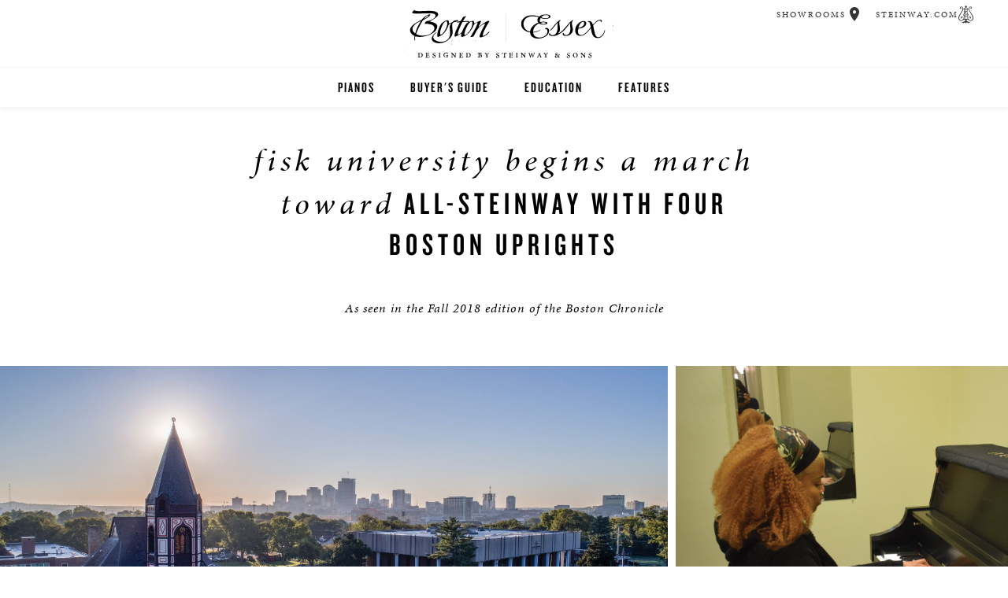

--- FILE ---
content_type: text/html;charset=UTF-8
request_url: https://www.bostonpianos.com/features/the-boston-chronicle/fall-2018/steinway-boston-fisk-university
body_size: 135534
content:







<!DOCTYPE html>
<html lang="en" class="lang-en">
<head>
    <title>Steinway Boston Chronicle Fall 2018 Fisk University</title>

        <script src="/.resources/steinway-main-webapp/resources/js/jquery-1.9.1.min~2023-10-24-19-04-54-874~cache.js"></script>
        <script src="/.resources/steinway-main-webapp/resources/js/jquery-ui-1.11.4.min~2023-10-24-19-05-14-996~cache.js"></script>
        <script src="/.resources/steinway-main-webapp/resources/js/dist/plugins.min~2025-04-25-20-43-53-533~cache.js"></script>
        <script src="/.resources/steinway-main-webapp/resources/js/dist/comp.min~2025-12-04-16-09-30-344~cache.js"></script>

        <link rel="stylesheet" href="/.resources/steinway-main-webapp/resources/css/new-main~2025-08-20-20-38-16-466~cache.css" media="all"/>

    <link rel="icon" href="/.resources/steinway-main-webapp/resources/assets/favicon2.png" type="image/x-icon"/>

    <meta name="appVersion" content="4.0.0"/>
    <meta name="description" content="Fisk University begins a march toward All-Steinway with four Boston uprights"/>



    <meta name="viewport" content="initial-scale=1"/>

    <meta name="twitter:creator" content="@SteinwayAndSons"/>

    <!-- Cloud Typo -->
    <link rel="stylesheet" type="text/css" href="https://cloud.typography.com/6715694/6200752/css/fonts.css"/>

    <script src="https://use.typekit.net/kvw5odd.js"></script>
    <script>try { Typekit.load({async: true}); } catch (e) { }</script>

    <meta property="og:title" content="Steinway Boston Chronicle Fall 2018 Fisk University">
    <meta property="og:description" content="Fisk University begins a march toward All-Steinway with four Boston uprights"/>
    <meta property="og:url" content="https://www.bostonpianos.com/features/the-boston-chronicle/fall-2018/steinway-boston-fisk-university"/>
    <meta property="og:image" content="http://www.bostonpianos.com/.imaging/mte/steinway-us-theme/Large-Rectangle/dam/news/boston-chronicle-fall-2018/FiskAerial_fma.jpg/jcr:content/FiskAerial_fma.jpg"/>

    <meta name="ss:site" content="bostonpianos"/>

            <meta name="ss:supportedContinents" content="NA,SA"/>







  <!-- Global site tag (gtag.js) - Google Analytics -->
  <script async src="https://www.googletagmanager.com/gtag/js?id=UA-678411-50"></script>
    <script>
    window.GA_MEASUREMENT_ID = 'UA-678411-50';
    window.dataLayer = window.dataLayer || [];
    function gtag(){dataLayer.push(arguments);}
    gtag('js', new Date());

    gtag('config', window.GA_MEASUREMENT_ID);
  </script>





<script type="text/javascript">
  var isBostonEssexSite = true;
  var isBostonSite = true;
  var isEssexSite = false;
</script>


  <script type="text/javascript">
    window.API_CONFIG = {
      baseURL: 'https://api.steinway.com/v1'
    };
  </script>
        <meta name="google-site-verification" content="rARQ7q-EXV7464-pzkklOMFuWdm1BenBQii_sEJ8zOw" />
        <meta name="google-site-verification" content="0b0RRJP4TtUc_OI0e5gwXGI18vuRvmrc-sX4iHcDkVQ" />
        <script type="text/javascript" data-only-country="US">

console.log("REGION: US")

</script>
</head>

<body>



<!-- Section 1.1 - Top Navigation Chunk -->
<header class="primary">
  <div class="brand-header">
      <a href="/" role="button" aria-label="Home"><span class="ss-boston-essex-logo"></span></a>
    <span class="ss-menu-button" role="button" aria-label="Navigation Menu">
      <span></span>
      <span></span>
      <span></span>
    </span>
  </div>

  <a href="/#top" role="button" aria-label="Scroll to Top"><span class="left-lyre"></span></a>

  <nav class="main-bar">
    <div class="main-holster">
<ul class="primary">
    <li>
      <a href="/pianos">Pianos</a>




  <ul class="secondary">
            <li>    <a href="/pianos/boston">Boston</a>
</li>
            <li>    <a href="/pianos/essex">Essex</a>
</li>
  </ul>
</li>
<li>
      <a href="/piano-buyers-guide">Buyer&#039;s Guide</a>

</li>
<li>
      <a href="/education">Education</a>

</li>
<li>
      <a href="/features">Features</a>

</li>
</ul>

    </div>
      <div class="geo-bar">
          <div class="loc ss-tooltip">
            <a href="/find-location" class="description">Showrooms</a>
            <a href="/find-location" class="geo-icon icon-loc" role="button" aria-label="Showrooms"></a>
            <span class="ss-tooltip-data">Find a Showroom</span>
          </div>
      <div class="lang ss-tooltip">
          <a href="https://www.steinway.com" class="description">Steinway.com</a>
          <a href="https://www.steinway.com" class="geo-icon icon-lyre" role="button" aria-label="Steinway.com"></a>
          <span class="ss-tooltip-data">Visit Steinway.com</span>
      </div>
    </div>
  </nav>
</header>

    <div id="main">

<section class="text-callout copy-block">
    <div class="copy">
            <h1><em>fisk university begins a march toward</em>&nbsp;all-steinway with four boston uprights</h1>

<p class="brand"><em>As seen in the Fall 2018 edition of the Boston Chronicle</em></p>

    </div>
</section><section class="masonry variation-70-30">







    <div class="tile with-image position-0" style="background-image: url(/.imaging/mte/steinway-us-theme/Large-Rectangle/dam/news/boston-chronicle-fall-2018/FiskAerial_fma.jpg/jcr:content/FiskAerial_fma.jpg)" role="img" aria-label="FiskAerial_fma">
            <div class="text-container gradient-none">
                <div class="tile-text">
                    <div class="tile-description">
                    
                    </div>
                </div>
            </div>
    </div>





    <div class="tile with-image position-1" style="background-image: url(/.imaging/mte/steinway-us-theme/XL-Square/dam/news/boston-chronicle-fall-2018/DSC_0704_square.jpg/jcr:content/DSC_0704_square.jpg)" role="img" aria-label="DSC_0704_square">
            <div class="text-container gradient-none">
                <div class="tile-text">
                    <div class="tile-description">
                    
                    </div>
                </div>
            </div>
    </div>
</section>

<section class="text-callout copy-block">
    <div class="copy">
            <p>&nbsp;</p>

<p>NASHVILLE, TN &ndash; With a sublime musical legacy requiring nothing less than pianos&nbsp;by Steinway &amp; Sons, Fisk University has added four ebony Boston uprights to its practice rooms and classroom in the Harris Music Building.</p>

<p>Dr. Philip Autry, Music Discipline Coordinator, sees the new instruments as a harbinger of things to come when Fisk transitions to a growing group of All-Steinway Schools in Tennessee.</p>

<p>A historically black liberal arts university founded in 1866, Fisk is in the midst of a&nbsp;$2 million All-Steinway campaign to replace its pianos. &ldquo;We considered our options for the small spaces in our practice rooms and classroom, and decided that the Bostons represented the best fit and the best value,&rdquo; Dr. Autry said. &ldquo;Although we took care of the previous equipment, those pianos were 25 years old and would no longer hold a tune. They had sluggish actions and the worst tonal qualities. Because maintenance funds were allotted with the most recent acquisition, we can keep these new pianos in tune longer. The Boston uprights have great actions and produce great sounds,&rdquo; he added.&nbsp;</p>

<p>Dr. Autry worked closely with Robert Klingbeil, Director of Institutional Sales at Steinway Piano Gallery Nashville, and generous donors financed the replacement&nbsp;of the practice pianos.&nbsp;</p>

<p>&ldquo;While we still need to replace our grand pianos, the All-Steinway campaign is about providing the very best instruments for the Fisk community, an endowment to ensure that they are taken care of, and money for music scholarships. The Bostons present a much more positive environment for our students as they prepare for classes and lessons, and the Steinway grands we will eventually purchase will impact the entire community since they will be used for instruction, convocations, chapel services, receptions, concerts and the like,&rdquo; Dr. Autry said.&nbsp;</p>

<p>Students, faculty and alumni greeted the new Bostons when they arrived on campus in November. &ldquo;Words can&rsquo;t express how excited I am,&rdquo; said 2010 alumna Kaylina Crawley. &ldquo;These pianos will encourage students and give them a chance to practice on new equipment and enhance their performance.&rdquo;</p>

<p>Music &ndash; in particular, the valiant efforts of the Fisk Jubilee Singers &ndash; rescued the university during a difficult post-Civil War reconstruction. To serve those freed from slavery, Fisk held classes in an abandoned Union Army barracks but struggled due to lack of finances. The Jubilee Singers, including seven former slaves, embarked on an unauthorized fund-raising tour. The A Capella ensemble performed classical music, but on Nov. 15th, 1871, offered a spiritual before a convention of the National Council of Churches in Oberlin, Ohio.</p>

<p>&ldquo;They sang &lsquo;Steal Away to Jesus&rsquo; that night with the heart and soul of an oppressed people and conveyed the message of human emotion,&rdquo; former Fisk President Henry Ponder told The Los Angeles Times in 1986. Abolitionist Henry Ward Beecher would become a chief patron and the Singers went on to perform in New York and New England. Proceeds from the concerts were used to purchase 45 acres of land that now forms the campus of Fisk University.</p>

<p>The university has produced many outstanding artists, some of whom broke color barriers in the 1940s and 50s. Helen L. Phillips, a lyric-dramatic soprano preceded Marian Anderson as the first African-American singer known to have appeared with the Metropolitan Opera Chorus in 1947, according to The New York Times. Baritone Robert K. McFerrin holds the distinction of being the first African-American man to sing at the Met. He was the father of Grammy-award winning singer Bobby McFerrin.</p>

<p>Anderson&rsquo;s friend, Ann Gamble Kennedy, graduated from Fisk in 1941 and pursued further studies at the Oberlin Conservatory of Music and the Juilliard School. She taught at her alma mater and served as long-time accompanist and piano soloist. Tenor Roland Hayes joined the group in 1911 and became a world-renowned concert artist.</p>

<p>&ldquo;This is only the beginning,&rdquo; Dr. Autry said, envisioning the day when students are positioned for even greater achievements at an All-Steinway School.</p>

    </div>
</section>
<section class="text-callout copy-block">
    <div class="copy">
            <h1><em>the piano with</em> Steinway DNA</h1>

<p class="brand">Whether dazzling at the concert hall, woodshedding in the practice room, or exploring the joy of music at home, the Steinway-designed Boston brings the genuine world-class tone and responsiveness within reach.</p>

<p class="brand"><img alt="" class="full" src="/dam/jcr:ebf2dded-7ff0-40a7-a64b-d6c6dcdb7fe8/boston_diagram.2019-04-29-17-49-25.jpg" /></p>

    </div>
</section><!-- Dealer Form -->



<script type="text/javascript">
  window.SS_FORM_CONFIG = window.SS_FORM_CONFIG || {};
  window.SS_FORM_CONFIG.type = "DEALER_FORM";
  window.SS_FORM_CONFIG.disableDealerSelection = false;
</script>

<section id="dealer-form" class="entry-field dealer-form-holster">
        <h2><em>Request More</em> Information</h2>

    <form aria-label="<em>Request More</em> Information" title="<em>Request More</em> Information" action="https://data-conductor-2.steinway.com/api/v1/form_submissions" data-track-conversion="true" data-ga-form-type="info-form-brochure" class="super-validate dealer-form requires-consent" method="post" data-consent-key="82b17f0d-63ed-4b47-b892-2f2baa3620b7" novalidate>
        <p class="dealer-form-quote"><em>Required fields are indicated by an asterisk.</em></p>

        <input type="hidden" name="fs[data][website]" value="bostonpianos">

            <input type="hidden" name="fs[data][model]" value="Boston Pianos Chronicle Article">

        <input type="hidden" name="fs[data][aid]" value="11716">
        <input type="hidden" name="fs[data][vid]" value="68107">
        <input type="hidden" name="fs[data][lid]" value="8">
        <input type="hidden" name="fs[data][consentTextType]" value="SingleLanguage/AMERICAS_DEALER_TCPA">
        <input type="hidden" name="fs[category]" value="lead-form">
        <input type="hidden" name="fs[variant]" value="brochure">
        <input type="hidden" name="client_id" value="www.steinway.com-magnolia">
        <input type="hidden" name="timestamp" data-default-from-cookie="dcts">
        <input type="hidden" name="signature" data-default-from-cookie="dcsig">

  <fieldset class="columns">
  <legend>Form Fields</legend>
    <div class="input-wrapper">
        <div class="icon succeeded"><div class="success-stem"></div><div class="success-kick"></div></div>
        <input
          type="text"
          name="fs[data][firstName]"
          value=""
          placeholder="*First Name"
          maxlength="50"
          title="First Name"
          aria-describedby="74b13977-1e3b-47b8-b644-5f1e4abc2492-fname_error"
          required>
          <div id="74b13977-1e3b-47b8-b644-5f1e4abc2492-fname_error" role="alert" class="failed">Please enter your first name.</div>
    </div>
    <div class="input-wrapper">
        <div class="icon succeeded"><div class="success-stem"></div><div class="success-kick"></div></div>
        <input
          type="text"
          name="fs[data][lastName]"
          value=""
          placeholder="*Last Name"
          maxlength="50"
          title="Last Name"
          aria-describedby="74b13977-1e3b-47b8-b644-5f1e4abc2492-lname_error"
          required>
        <div id="74b13977-1e3b-47b8-b644-5f1e4abc2492-lname_error" role="alert" class="failed">Please enter your last name.</div>
    </div>
    <div class="input-wrapper">
        <div class="icon succeeded"><div class="success-stem"></div><div class="success-kick"></div></div>
        <input
          type="email"
          name="fs[data][email]"
          value=""
          placeholder="*Email Address"
          maxlength="100"
          title="Email Address"
          autocorrect="off"
          autocapitalize="none"
          aria-describedby="74b13977-1e3b-47b8-b644-5f1e4abc2492-email_error"
          required>
        <div id="74b13977-1e3b-47b8-b644-5f1e4abc2492-email_error" role="alert" class="failed">Please enter a valid email address.</div>
    </div>
    <div class="input-wrapper">
        <div class="drop-down">
            <div class="icon succeeded"><div class="success-stem"></div><div class="success-kick"></div></div>
            <select
              name="fs[data][country]"
              data-dependency="country"
              data-default-from-cookie="countryCode"
              title="country"
              aria-label="Country"
              aria-describedby="74b13977-1e3b-47b8-b644-5f1e4abc2492-country_error"
              required>
                <option value="US">United States</option>
                <option value="CA">Canada</option>
                <option value="AF">Afghanistan</option>
                <option value="AL">Albania</option>
                <option value="DZ">Algeria</option>
                <option value="AS">American Samoa</option>
                <option value="AD">Andorra</option>
                <option value="AO">Angola</option>
                <option value="AI">Anguilla</option>
                <option value="AQ">Antarctica</option>
                <option value="AG">Antigua and Barbuda</option>
                <option value="AR">Argentina</option>
                <option value="AM">Armenia</option>
                <option value="AW">Aruba</option>
                <option value="AU">Australia</option>
                <option value="AT">Austria</option>
                <option value="AZ">Azerbaijan</option>
                <option value="BS">Bahamas</option>
                <option value="BH">Bahrain</option>
                <option value="BD">Bangladesh</option>
                <option value="BB">Barbados</option>
                <option value="BY">Belarus</option>
                <option value="BE">Belgium</option>
                <option value="BZ">Belize</option>
                <option value="BJ">Benin</option>
                <option value="BM">Bermuda</option>
                <option value="BT">Bhutan</option>
                <option value="BO">Bolivia</option>
                <option value="BA">Bosnia and Herzegovina</option>
                <option value="BW">Botswana</option>
                <option value="BV">Bouvet Island</option>
                <option value="BR">Brazil</option>
                <option value="IO">British Indian Ocean Territory</option>
                <option value="VG">British Virgin Islands</option>
                <option value="BN">Brunei</option>
                <option value="BG">Bulgaria</option>
                <option value="BF">Burkina Faso</option>
                <option value="BI">Burundi</option>
                <option value="KH">Cambodia</option>
                <option value="CM">Cameroon</option>
                <option value="CV">Cape Verde</option>
                <option value="KY">Cayman Islands</option>
                <option value="CF">Central African Republic</option>
                <option value="TD">Chad</option>
                <option value="CL">Chile</option>
                <option value="CN">China</option>
                <option value="CX">Christmas Island</option>
                <option value="CC">Cocos (Keeling) Islands</option>
                <option value="CO">Colombia</option>
                <option value="KM">Comoros</option>
                <option value="CG">Congo</option>
                <option value="CK">Cook Islands</option>
                <option value="CR">Costa Rica</option>
                <option value="CI">Cote d'Ivoire</option>
                <option value="HR">Croatia</option>
                <option value="CU">Cuba</option>
                <option value="CY">Cyprus</option>
                <option value="CZ">Czech Republic</option>
                <option value="DK">Denmark</option>
                <option value="DJ">Djibouti</option>
                <option value="DM">Dominica</option>
                <option value="DO">Dominican Republic</option>
                <option value="EC">Ecuador</option>
                <option value="EG">Egypt</option>
                <option value="SV">El Salvador</option>
                <option value="GQ">Equatorial Guinea</option>
                <option value="ER">Eritrea</option>
                <option value="EE">Estonia</option>
                <option value="ET">Ethiopia</option>
                <option value="FK">Falkland Islands (Malvinas)</option>
                <option value="FO">Faroe Islands</option>
                <option value="FJ">Fiji</option>
                <option value="FI">Finland</option>
                <option value="FR">France</option>
                <option value="GF">French Guiana</option>
                <option value="PF">French Polynesia</option>
                <option value="TF">French Southern and Antarctic Lands</option>
                <option value="GA">Gabon</option>
                <option value="GM">Gambia</option>
                <option value="GE">Georgia</option>
                <option value="DE">Germany</option>
                <option value="GH">Ghana</option>
                <option value="GI">Gibraltar</option>
                <option value="GR">Greece</option>
                <option value="GL">Greenland</option>
                <option value="GD">Grenada</option>
                <option value="GP">Guadeloupe</option>
                <option value="GU">Guam</option>
                <option value="GT">Guatemala</option>
                <option value="GN">Guinea</option>
                <option value="GW">Guinea-Bissau</option>
                <option value="GY">Guyana</option>
                <option value="HT">Haiti</option>
                <option value="HM">Heard Island and McDonald Islands</option>
                <option value="HN">Honduras</option>
                <option value="HU">Hungary</option>
                <option value="IS">Iceland</option>
                <option value="IN">India</option>
                <option value="ID">Indonesia</option>
                <option value="IR">Iran</option>
                <option value="IQ">Iraq</option>
                <option value="IE">Ireland</option>
                <option value="IL">Israel</option>
                <option value="IT">Italy</option>
                <option value="JM">Jamaica</option>
                <option value="JP">Japan</option>
                <option value="JO">Jordan</option>
                <option value="KZ">Kazakhstan</option>
                <option value="KE">Kenya</option>
                <option value="KI">Kiribati</option>
                <option value="KP">North Korea</option>
                <option value="KR">South Korea</option>
                <option value="KW">Kuwait</option>
                <option value="KG">Kyrgyzstan</option>
                <option value="LA">Laos</option>
                <option value="LV">Latvia</option>
                <option value="LB">Lebanon</option>
                <option value="LS">Lesotho</option>
                <option value="LR">Liberia</option>
                <option value="LY">Libya</option>
                <option value="LI">Liechtenstein</option>
                <option value="LT">Lithuania</option>
                <option value="LU">Luxembourg</option>
                <option value="MK">Macedonia</option>
                <option value="MG">Madagascar</option>
                <option value="MW">Malawi</option>
                <option value="MY">Malaysia</option>
                <option value="MV">Maldives</option>
                <option value="ML">Mali</option>
                <option value="MT">Malta</option>
                <option value="MH">Marshall Islands</option>
                <option value="MQ">Martinique</option>
                <option value="MR">Mauritania</option>
                <option value="MU">Mauritius</option>
                <option value="YT">Mayotte</option>
                <option value="MX">Mexico</option>
                <option value="FM">Micronesia</option>
                <option value="MD">Moldova</option>
                <option value="MC">Monaco</option>
                <option value="MN">Mongolia</option>
                <option value="ME">Montenegro</option>
                <option value="MS">Montserrat</option>
                <option value="MA">Morocco</option>
                <option value="MZ">Mozambique</option>
                <option value="MM">Myanmar</option>
                <option value="NA">Namibia</option>
                <option value="NR">Nauru</option>
                <option value="NP">Nepal</option>
                <option value="NL">Netherlands</option>
                <option value="NC">New Caledonia</option>
                <option value="NZ">New Zealand</option>
                <option value="NI">Nicaragua</option>
                <option value="NE">Niger</option>
                <option value="NG">Nigeria</option>
                <option value="NU">Niue</option>
                <option value="NF">Norfolk Island</option>
                <option value="MP">Northern Mariana Islands</option>
                <option value="NO">Norway</option>
                <option value="OM">Oman</option>
                <option value="PK">Pakistan</option>
                <option value="PW">Palau</option>
                <option value="PA">Panama</option>
                <option value="PG">Papua New Guinea</option>
                <option value="PY">Paraguay</option>
                <option value="PE">Peru</option>
                <option value="PH">Philippines</option>
                <option value="PN">Pitcairn Islands</option>
                <option value="PL">Poland</option>
                <option value="PT">Portugal</option>
                <option value="PR">Puerto Rico</option>
                <option value="QA">Qatar</option>
                <option value="RE">Reunion</option>
                <option value="RO">Romania</option>
                <option value="RU">Russia</option>
                <option value="RW">Rwanda</option>
                <option value="SH">Saint Helena</option>
                <option value="KN">Saint Kitts and Nevis</option>
                <option value="LC">Saint Lucia</option>
                <option value="PM">Saint Pierre and Miquelon</option>
                <option value="VC">Saint Vincent and the Grenadines</option>
                <option value="SM">San Marino</option>
                <option value="ST">Sao Tome and Principe</option>
                <option value="SA">Saudi Arabia</option>
                <option value="SN">Senegal</option>
                <option value="RS">Serbia</option>
                <option value="SC">Seychelles</option>
                <option value="SL">Sierra Leone</option>
                <option value="SG">Singapore</option>
                <option value="SK">Slovakia</option>
                <option value="SI">Slovenia</option>
                <option value="SB">Solomon Islands</option>
                <option value="SO">Somalia</option>
                <option value="ZA">South Africa</option>
                <option value="GS">South Georgia and the South Sandwich Islands</option>
                <option value="ES">Spain</option>
                <option value="LK">Sri Lanka</option>
                <option value="SD">Sudan</option>
                <option value="SR">Suriname</option>
                <option value="SZ">Swaziland</option>
                <option value="SE">Sweden</option>
                <option value="CH">Switzerland</option>
                <option value="SY">Syria</option>
                <option value="TW">Taiwan (China)</option>
                <option value="TJ">Tajikistan</option>
                <option value="TZ">Tanzania</option>
                <option value="TH">Thailand</option>
                <option value="TG">Togo</option>
                <option value="TK">Tokelau</option>
                <option value="TO">Tonga</option>
                <option value="TT">Trinidad and Tobago</option>
                <option value="TN">Tunisia</option>
                <option value="TR">Turkey</option>
                <option value="TM">Turkmenistan</option>
                <option value="TC">Turks and Caicos Islands</option>
                <option value="TV">Tuvalu</option>
                <option value="UG">Uganda</option>
                <option value="UA">Ukraine</option>
                <option value="AE">United Arab Emirates</option>
                <option value="GB">United Kingdom</option>
                <option value="UM">United States Minor Outlying Islands</option>
                <option value="UY">Uruguay</option>
                <option value="UZ">Uzbekistan</option>
                <option value="VU">Vanuatu</option>
                <option value="VA">Vatican City State</option>
                <option value="VE">Venezuela</option>
                <option value="VN">Vietnam</option>
                <option value="VI">U.S. Virgin Islands</option>
                <option value="WF">Wallis and Futuna</option>
                <option value="EH">Western Sahara</option>
                <option value="YE">Yemen</option>
                <option value="ZM">Zambia</option>
                <option value="ZW">Zimbabwe</option>
            </select>
            <div class="arrow"></div>
            <div id="74b13977-1e3b-47b8-b644-5f1e4abc2492-country_error" role="alert" class="failed">Please select a country.</div>
        </div>
    </div>

    <div class="input-wrapper">
        <div class="icon succeeded"><div class="success-stem"></div><div class="success-kick"></div></div>
        <input
          type="text"
          name="fs[data][address]"
          value=""
          aria-describedby="74b13977-1e3b-47b8-b644-5f1e4abc2492-address_error"
          placeholder="Address" pattern="\w{5}" title="Address" maxlength="100">
        <div id="74b13977-1e3b-47b8-b644-5f1e4abc2492-address_error" role="alert" class="failed">Please enter an address.</div>
    </div>
    <div class="input-wrapper" data-dependent-on="country" data-dependent-value="CN" data-dependent-comparison="not">
        <div class="icon succeeded"><div class="success-stem"></div><div class="success-kick"></div></div>
        <input
          type="text"
          name="fs[data][city]"
          value=""
          data-dependent-on="country"
          data-dependent-value="CN"
          data-dependent-comparison="not"
          aria-describedby="74b13977-1e3b-47b8-b644-5f1e4abc2492-city_error"
          placeholder="City" title="City" maxlength="100">
        <div id="74b13977-1e3b-47b8-b644-5f1e4abc2492-city_error" role="alert" class="failed">Please enter a city.</div>
    </div>
    <div class="input-wrapper" data-dependent-on="country" data-dependent-value="US">
        <div class="drop-down">
            <div class="icon succeeded"><div class="success-stem"></div><div class="success-kick"></div></div>
            <select
              data-dependent-on="country"
              data-dependent-value="US"
              title="State"
              name="fs[data][state]"
              aria-describedby="74b13977-1e3b-47b8-b644-5f1e4abc2492-state_error"
              required>
                <option value="">*State</option>
                    <option value="Alabama">Alabama</option>
                    <option value="Alaska">Alaska</option>
                    <option value="Arizona">Arizona</option>
                    <option value="Arkansas">Arkansas</option>
                    <option value="California">California</option>
                    <option value="Colorado">Colorado</option>
                    <option value="Connecticut">Connecticut</option>
                    <option value="Delaware">Delaware</option>
                    <option value="District Of Columbia">District Of Columbia</option>
                    <option value="Florida">Florida</option>
                    <option value="Georgia">Georgia</option>
                    <option value="Hawaii">Hawaii</option>
                    <option value="Idaho">Idaho</option>
                    <option value="Illinois">Illinois</option>
                    <option value="Indiana">Indiana</option>
                    <option value="Iowa">Iowa</option>
                    <option value="Kansas">Kansas</option>
                    <option value="Kentucky">Kentucky</option>
                    <option value="Louisiana">Louisiana</option>
                    <option value="Maine">Maine</option>
                    <option value="Maryland">Maryland</option>
                    <option value="Massachusetts">Massachusetts</option>
                    <option value="Michigan">Michigan</option>
                    <option value="Minnesota">Minnesota</option>
                    <option value="Mississippi">Mississippi</option>
                    <option value="Missouri">Missouri</option>
                    <option value="Montana">Montana</option>
                    <option value="Nebraska">Nebraska</option>
                    <option value="Nevada">Nevada</option>
                    <option value="New Hampshire">New Hampshire</option>
                    <option value="New Jersey">New Jersey</option>
                    <option value="New Mexico">New Mexico</option>
                    <option value="New York">New York</option>
                    <option value="North Carolina">North Carolina</option>
                    <option value="North Dakota">North Dakota</option>
                    <option value="Ohio">Ohio</option>
                    <option value="Oklahoma">Oklahoma</option>
                    <option value="Oregon">Oregon</option>
                    <option value="Pennsylvania">Pennsylvania</option>
                    <option value="Rhode Island">Rhode Island</option>
                    <option value="South Carolina">South Carolina</option>
                    <option value="South Dakota">South Dakota</option>
                    <option value="Tennessee">Tennessee</option>
                    <option value="Texas">Texas</option>
                    <option value="Utah">Utah</option>
                    <option value="Vermont">Vermont</option>
                    <option value="Virginia">Virginia</option>
                    <option value="Washington">Washington</option>
                    <option value="West Virginia">West Virginia</option>
                    <option value="Wisconsin">Wisconsin</option>
                    <option value="Wyoming">Wyoming</option>
            </select>
            <div class="arrow"></div>
            <div id="74b13977-1e3b-47b8-b644-5f1e4abc2492-state_error" role="alert" class="failed">Please select a state.</div>
        </div>
    </div>
    <div class="input-wrapper" data-dependent-on="country" data-dependent-value="CA">
        <div class="drop-down">
            <select
              data-dependent-on="country"
              data-dependent-value="CA"
              name="fs[data][provinceTerritory]"
              title="Province"
              aria-describedby="74b13977-1e3b-47b8-b644-5f1e4abc2492-provinceTerritoryCA_error"
              required>
                <option value="">*Province</option>
                <option value="Alberta">Alberta</option>
                <option value="British Columbia">British Columbia</option>
                <option value="Manitoba">Manitoba</option>
                <option value="New Brunswick">New Brunswick</option>
                <option value="Newfoundland And Labrador">Newfoundland and Labrador</option>
                <option value="Nova Scotia">Nova Scotia</option>
                <option value="Ontario">Ontario</option>
                <option value="Prince Edward Island">Prince Edward Island</option>
                <option value="Quebec">Quebec</option>
                <option value="Saskatchewan">Saskatchewan</option>
            </select>
            <div class="arrow"></div>
            <div id="74b13977-1e3b-47b8-b644-5f1e4abc2492-provinceTerritoryCA_error" role="alert" class="failed">Please select a province.</div>
        </div>
    </div>
    <div class="input-wrapper" data-dependent-on="country" data-dependent-value="CN">
        <div class="drop-down">
            <div class="icon succeeded"><div class="success-stem"></div><div class="success-kick"></div></div>
            <select
              data-dependency="cn-province"
              data-dependent-on="country"
              data-dependent-value="CN"
              title="Province"
              name="fs[data][provinceTerritory]"
              aria-describedby="74b13977-1e3b-47b8-b644-5f1e4abc2492-provinceTerritoryCN_error"
              required>
                <option value="">*Province</option>
                <option value="Anhui">Anhui</option>
                <option value="Beijing">Beijing</option>
                <option value="Chongqing">Chongqing</option>
                <option value="Fujian">Fujian</option>
                <option value="Gansu">Gansu</option>
                <option value="Guangdong">Guangdong</option>
                <option value="Guangxi">Guangxi</option>
                <option value="Guizhou">Guizhou</option>
                <option value="Hainan">Hainan</option>
                <option value="Hebei">Hebei</option>
                <option value="Heilongjiang">Heilongjiang</option>
                <option value="Henan">Henan</option>
                <option value="Hong Kong">Hong Kong (China)</option>
                <option value="Hubei">Hubei</option>
                <option value="Hunan">Hunan</option>
                <option value="Inner Mongolia">Inner Mongolia</option>
                <option value="Jiangsu">Jiangsu</option>
                <option value="Jiangxi">Jiangxi</option>
                <option value="Jilin">Jilin</option>
                <option value="Liaoning">Liaoning</option>
                <option value="Macau">Macao (China)</option>
                <option value="Ningxia">Ningxia</option>
                <option value="Qinghai">Qinghai</option>
                <option value="Shaanxi">Shaanxi</option>
                <option value="Shandong">Shandong</option>
                <option value="Shanghai">Shanghai</option>
                <option value="Shanxi">Shanxi</option>
                <option value="Sichuan">Sichuan</option>
                <option value="Taiwan">Taiwan</option>
                <option value="Tianjin">Tianjin</option>
                <option value="Tibet">Tibet</option>
                <option value="Xinjiang">Xinjiang</option>
                <option value="Yunnan">Yunnan</option>
                <option value="Zhejiang">Zhejiang</option>
                <!-- <option value="Other">Other</option> -->
            </select>
            <div class="arrow"></div>
            <div id="74b13977-1e3b-47b8-b644-5f1e4abc2492-provinceTerritoryCN_error" role="alert" class="failed">Please select a province.</div>
        </div>
    </div>
    <div class="input-wrapper" data-dependent-on="country" data-dependent-value="MX">
        <div class="drop-down">
            <div class="icon succeeded"><div class="success-stem"></div><div class="success-kick"></div></div>
            <select
              data-dependent-on="country"
              data-dependent-value="MX"
              name="fs[data][provinceTerritory]"
              title="State"
              aria-describedby="74b13977-1e3b-47b8-b644-5f1e4abc2492-provinceTerritoryMX_error"
              required>
                <option value="">*State</option>
                <option value="Aguascalientes">Aguascalientes</option>
                <option value="Baja California Norte">Baja California Norte</option>
                <option value="Baja California Sur">Baja California Sur</option>
                <option value="Campeche">Campeche</option>
                <option value="Chiapas">Chiapas</option>
                <option value="Chihuahua">Chihuahua</option>
                <option value="Coahuila">Coahuila</option>
                <option value="Colima">Colima</option>
                <option value="Distrito Federal">Distrito Federal</option>
                <option value="Durango">Durango</option>
                <option value="Durango Tiaxcala">Durango Tiaxcala</option>
                <option value="Estado De México">Estado de México</option>
                <option value="Guanajuato">Guanajuato</option>
                <option value="Guerrero">Guerrero</option>
                <option value="Hidalgo">Hidalgo</option>
                <option value="Idalgo">Idalgo</option>
                <option value="Jalisco">Jalisco</option>
                <option value="México, D.f.">México, D.F.</option>
                <option value="Michoacán">Michoacán</option>
                <option value="Morelos">Morelos</option>
                <option value="Nayarit">Nayarit</option>
                <option value="Nuevo León">Nuevo León</option>
                <option value="Oaxaca">Oaxaca</option>
                <option value="Puebla">Puebla</option>
                <option value="Querétaro">Querétaro</option>
                <option value="Quintana Roo">Quintana Roo</option>
                <option value="San Luis Potosí">San Luis Potosí</option>
                <option value="Sinaloa">Sinaloa</option>
                <option value="Sinalos">Sinalos</option>
                <option value="Sonora">Sonora</option>
                <option value="Tabasco">Tabasco</option>
                <option value="Tamaulipas">Tamaulipas</option>
                <option value="Taxcala">Taxcala</option>
                <option value="Veracruz">Veracruz</option>
                <option value="Yucatán">Yucatán</option>
                <option value="Zecatecas">Zecatecas</option>
            </select>
            <div class="arrow"></div>
            <div id="74b13977-1e3b-47b8-b644-5f1e4abc2492-provinceTerritoryMX_error" role="alert" class="failed">Please select a state.</div>
        </div>
    </div>
    <div class="input-wrapper" data-dependent-on="country" data-dependent-value="BR">
        <div class="drop-down">
            <div class="icon succeeded"><div class="success-stem"></div><div class="success-kick"></div></div>
            <select
              data-dependent-on="country"
              data-dependent-value="BR"
              name="fs[data][provinceTerritory]"
              title="State"
              aria-describedby="74b13977-1e3b-47b8-b644-5f1e4abc2492-provinceTerritoryBR_error"
              required>
                <option value="">*State</option>
                <option value="Acre">Acre</option>
                <option value="Alagoas">Alagoas</option>
                <option value="Amapà">Amapà</option>
                <option value="Amazonas">Amazonas</option>
                <option value="Bahia">Bahia</option>
                <option value="Ceara">Ceara</option>
                <option value="Distrito Federal">Distrito Federal</option>
                <option value="Espírito Santo">Espírito Santo</option>
                <option value="Goiás">Goiás</option>
                <option value="Maranhão">Maranhão</option>
                <option value="Mato Grosso">Mato Grosso</option>
                <option value="Mato Grosso Do Sul">Mato Grosso do Sul</option>
                <option value="Minas Gerais">Minas Gerais</option>
                <option value="Para">Para</option>
                <option value="Paraíba">Paraíba</option>
                <option value="Paraná">Paraná</option>
                <option value="Pernambuco">Pernambuco</option>
                <option value="Piauí">Piauí</option>
                <option value="Rio De Janeiro">Rio de Janeiro</option>
                <option value="Rio Grande Do Norte">Rio Grande do Norte</option>
                <option value="Rio Grande Do Sul">Rio Grande do Sul</option>
                <option value="Rondônia">Rondônia</option>
                <option value="Roraima">Roraima</option>
                <option value="Santa Catarina">Santa Catarina</option>
                <option value="São Paulo">São Paulo</option>
                <option value="Sergipe">Sergipe</option>
                <option value="Tocantins">Tocantins</option>
            </select>
            <div class="arrow"></div>
            <div id="74b13977-1e3b-47b8-b644-5f1e4abc2492-provinceTerritoryBR_error" role="alert" class="failed">Please select a state.</div>
        </div>
    </div>
    <div class="input-wrapper" data-dependent-on="country" data-dependent-value="CN">
        <div class="drop-down">
            <div class="icon succeeded"><div class="success-stem"></div><div class="success-kick"></div></div>

            <select
              data-dependent-on="cn-province"
              data-dependent-value=""
              name="fs[data][city]"
              title="City"
              aria-describedby="74b13977-1e3b-47b8-b644-5f1e4abc2492-city_error"
              required>
                <option value="">*City</option>
            </select>

            <select
              data-dependent-on="cn-province"
              data-dependent-value="Anhui"
              name="fs[data][city]"
              aria-describedby="74b13977-1e3b-47b8-b644-5f1e4abc2492-city_error"
              title="City"
              required>
                    <option value="Anqing">Anqing</option>
                    <option value="Bengbu">Bengbu</option>
                    <option value="Bozhou">Bozhou</option>
                    <option value="Chaohu">Chaohu</option>
                    <option value="Chizhou">Chizhou</option>
                    <option value="Chuzhou">Chuzhou</option>
                    <option value="Fuyang">Fuyang</option>
                    <option value="Hefei">Hefei</option>
                    <option value="Huaibei">Huaibei</option>
                    <option value="Huainan">Huainan</option>
                    <option value="Huangshan">Huangshan</option>
                    <option value="Liuan">Liuan</option>
                    <option value="Maanshan">Maanshan</option>
                    <option value="Tongling">Tongling</option>
                    <option value="Wuhu">Wuhu</option>
                    <option value="Xiuzhou">Xiuzhou</option>
                    <option value="Xuancheng">Xuancheng</option>
            </select>
            <select
              data-dependent-on="cn-province"
              data-dependent-value="Beijing"
              name="fs[data][city]"
              aria-describedby="74b13977-1e3b-47b8-b644-5f1e4abc2492-city_error"
              title="City"
              required>
                    <option value="Changping District">Changping District</option>
                    <option value="Chaoyang District">Chaoyang District</option>
                    <option value="Chongwen District">Chongwen District</option>
                    <option value="Daxing District">Daxing District</option>
                    <option value="Dongcheng District">Dongcheng District</option>
                    <option value="Fangshan District">Fangshan District</option>
                    <option value="Fengtai District">Fengtai District</option>
                    <option value="Haidian District">Haidian District</option>
                    <option value="Huairou District">Huairou District</option>
                    <option value="Mentougou District">Mentougou District</option>
                    <option value="Miyun District">Miyun District</option>
                    <option value="Pinggu District">Pinggu District</option>
                    <option value="Shijingshan District">Shijingshan District</option>
                    <option value="Shunyi District">Shunyi District</option>
                    <option value="Tongzhou District">Tongzhou District</option>
                    <option value="Xicheng District">Xicheng District</option>
                    <option value="Yanqing District">Yanqing District</option>
            </select>
            <select
              data-dependent-on="cn-province"
              data-dependent-value="Chongqing"
              name="fs[data][city]"
              aria-describedby="74b13977-1e3b-47b8-b644-5f1e4abc2492-city_error"
              title="City"
              required>
                    <option value="Chongqing">Chongqing</option>
            </select>
            <select
              data-dependent-on="cn-province"
              data-dependent-value="Fujian"
              name="fs[data][city]"
              aria-describedby="74b13977-1e3b-47b8-b644-5f1e4abc2492-city_error"
              title="City"
              required>
                    <option value="Fuzhou">Fuzhou</option>
                    <option value="Longyan">Longyan</option>
                    <option value="Nanping">Nanping</option>
                    <option value="Ningde">Ningde</option>
                    <option value="Putian">Putian</option>
                    <option value="Quanzhou">Quanzhou</option>
                    <option value="Sanming">Sanming</option>
                    <option value="Xiamen">Xiamen</option>
                    <option value="Zhangzhou">Zhangzhou</option>
            </select>
            <select
              data-dependent-on="cn-province"
              data-dependent-value="Gansu"
              name="fs[data][city]"
              aria-describedby="74b13977-1e3b-47b8-b644-5f1e4abc2492-city_error"
              title="City"
              required>
                    <option value="Baiyin">Baiyin</option>
                    <option value="Dingxi">Dingxi</option>
                    <option value="Gannan">Gannan</option>
                    <option value="Jiayuguan">Jiayuguan</option>
                    <option value="Jinchang">Jinchang</option>
                    <option value="Jiuquan">Jiuquan</option>
                    <option value="Lanzhou">Lanzhou</option>
                    <option value="Linxia">Linxia</option>
                    <option value="Longnan">Longnan</option>
                    <option value="Pingliang">Pingliang</option>
                    <option value="Qingyang">Qingyang</option>
                    <option value="Tianshui">Tianshui</option>
                    <option value="Wuwei">Wuwei</option>
                    <option value="Zhangye">Zhangye</option>
            </select>
            <select
              data-dependent-on="cn-province"
              data-dependent-value="Guangdong"
              name="fs[data][city]"
              aria-describedby="74b13977-1e3b-47b8-b644-5f1e4abc2492-city_error"
              title="City"
              required>
                    <option value="Chaozhou">Chaozhou</option>
                    <option value="Dongguan">Dongguan</option>
                    <option value="Foshan">Foshan</option>
                    <option value="Guangzhou">Guangzhou</option>
                    <option value="Heyuan">Heyuan</option>
                    <option value="Huizhou">Huizhou</option>
                    <option value="Jiangmen">Jiangmen</option>
                    <option value="Jieyang">Jieyang</option>
                    <option value="Maoming">Maoming</option>
                    <option value="Meizhou">Meizhou</option>
                    <option value="Qingyuan">Qingyuan</option>
                    <option value="Shantou">Shantou</option>
                    <option value="Shanwei">Shanwei</option>
                    <option value="Shaoguan">Shaoguan</option>
                    <option value="Shenzhen">Shenzhen</option>
                    <option value="Yangjiang">Yangjiang</option>
                    <option value="Yunfu">Yunfu</option>
                    <option value="Zhanjiang">Zhanjiang</option>
                    <option value="Zhaoqing">Zhaoqing</option>
                    <option value="Zhongshan">Zhongshan</option>
                    <option value="Zhuhai">Zhuhai</option>
            </select>
            <select
              data-dependent-on="cn-province"
              data-dependent-value="Guangxi"
              name="fs[data][city]"
              aria-describedby="74b13977-1e3b-47b8-b644-5f1e4abc2492-city_error"
              title="City"
              required>
                    <option value="Baise">Baise</option>
                    <option value="Beihai">Beihai</option>
                    <option value="Chongzuo">Chongzuo</option>
                    <option value="Fangchenggang">Fangchenggang</option>
                    <option value="Guigang">Guigang</option>
                    <option value="Guilin">Guilin</option>
                    <option value="Hechi">Hechi</option>
                    <option value="Hezhou">Hezhou</option>
                    <option value="Laibin">Laibin</option>
                    <option value="Liuzhou">Liuzhou</option>
                    <option value="Nanning">Nanning</option>
                    <option value="Qinzhou">Qinzhou</option>
                    <option value="Wuzhou">Wuzhou</option>
                    <option value="Yulin">Yulin</option>
            </select>
            <select
              data-dependent-on="cn-province"
              data-dependent-value="Guizhou"
              name="fs[data][city]"
              aria-describedby="74b13977-1e3b-47b8-b644-5f1e4abc2492-city_error"
              title="City"
              required>
                    <option value="Anshun">Anshun</option>
                    <option value="Bijie">Bijie</option>
                    <option value="Guiyang">Guiyang</option>
                    <option value="Liupanshui">Liupanshui</option>
                    <option value="Qiandongnan">Qiandongnan</option>
                    <option value="Qiannan">Qiannan</option>
                    <option value="Qianxinan">Qianxinan</option>
                    <option value="Tongren">Tongren</option>
                    <option value="Zunyi">Zunyi</option>
            </select>
            <select
              data-dependent-on="cn-province"
              data-dependent-value="Hainan"
              name="fs[data][city]"
              aria-describedby="74b13977-1e3b-47b8-b644-5f1e4abc2492-city_error"
              title="City"
              required>
                    <option value="Danzhou">Danzhou</option>
                    <option value="Haikou">Haikou</option>
                    <option value="Sansha">Sansha</option>
                    <option value="Sanya">Sanya</option>
            </select>
            <select
              data-dependent-on="cn-province"
              data-dependent-value="Hebei"
              name="fs[data][city]"
              aria-describedby="74b13977-1e3b-47b8-b644-5f1e4abc2492-city_error"
              title="City"
              required>
                    <option value="Baoding">Baoding</option>
                    <option value="Cangzhou">Cangzhou</option>
                    <option value="Chengde">Chengde</option>
                    <option value="Handan">Handan</option>
                    <option value="Hengshui">Hengshui</option>
                    <option value="Langfang">Langfang</option>
                    <option value="Qinhuangdao">Qinhuangdao</option>
                    <option value="Shijiazhuang">Shijiazhuang</option>
                    <option value="Tangshan">Tangshan</option>
                    <option value="Xingtai">Xingtai</option>
                    <option value="Zhangjiakou">Zhangjiakou</option>
            </select>
            <select
              data-dependent-on="cn-province"
              data-dependent-value="Heilongjiang"
              name="fs[data][city]"
              aria-describedby="74b13977-1e3b-47b8-b644-5f1e4abc2492-city_error"
              title="City"
              required>
                    <option value="Daqing">Daqing</option>
                    <option value="Daxinganling">Daxinganling</option>
                    <option value="Haerbin">Haerbin</option>
                    <option value="Hegang">Hegang</option>
                    <option value="Heihe">Heihe</option>
                    <option value="Jiamusi">Jiamusi</option>
                    <option value="Jixi">Jixi</option>
                    <option value="Mudanjiang">Mudanjiang</option>
                    <option value="Qiqihaer">Qiqihaer</option>
                    <option value="Qitaihe">Qitaihe</option>
                    <option value="Shuangyashan">Shuangyashan</option>
                    <option value="Suihua">Suihua</option>
                    <option value="Yichun">Yichun</option>
            </select>
            <select
              data-dependent-on="cn-province"
              data-dependent-value="Henan"
              name="fs[data][city]"
              aria-describedby="74b13977-1e3b-47b8-b644-5f1e4abc2492-city_error"
              title="City"
              required>
                    <option value="Anyang">Anyang</option>
                    <option value="Hebi">Hebi</option>
                    <option value="Jiaozuo">Jiaozuo</option>
                    <option value="Jiyuan">Jiyuan</option>
                    <option value="Kaifeng">Kaifeng</option>
                    <option value="Luohe">Luohe</option>
                    <option value="Luoyang">Luoyang</option>
                    <option value="Nanyang">Nanyang</option>
                    <option value="Pingdingshan">Pingdingshan</option>
                    <option value="Puyang">Puyang</option>
                    <option value="Sanmenxia">Sanmenxia</option>
                    <option value="Shangqiu">Shangqiu</option>
                    <option value="Xinxiang">Xinxiang</option>
                    <option value="Xinyang">Xinyang</option>
                    <option value="Xuchang">Xuchang</option>
                    <option value="Zhengzhou">Zhengzhou</option>
                    <option value="Zhoukou">Zhoukou</option>
                    <option value="Zhumadian">Zhumadian</option>
            </select>
            <select
              data-dependent-on="cn-province"
              data-dependent-value="Hong Kong"
              name="fs[data][city]"
              aria-describedby="74b13977-1e3b-47b8-b644-5f1e4abc2492-city_error"
              title="City"
              required>
                    <option value="Hong Kong">Hong Kong (China)</option>
            </select>
            <select
              data-dependent-on="cn-province"
              data-dependent-value="Hubei"
              name="fs[data][city]"
              aria-describedby="74b13977-1e3b-47b8-b644-5f1e4abc2492-city_error"
              title="City"
              required>
                    <option value="Enshi">Enshi</option>
                    <option value="Ezhou">Ezhou</option>
                    <option value="Huanggang">Huanggang</option>
                    <option value="Huangshi">Huangshi</option>
                    <option value="Jing Zhou">Jing Zhou</option>
                    <option value="Jingmen">Jingmen</option>
                    <option value="Qianjiang">Qianjiang</option>
                    <option value="Shiyan">Shiyan</option>
                    <option value="Suizhou">Suizhou</option>
                    <option value="Tianmen">Tianmen</option>
                    <option value="Wuhan">Wuhan</option>
                    <option value="Xiangfan">Xiangfan</option>
                    <option value="Xianning">Xianning</option>
                    <option value="Xiantao">Xiantao</option>
                    <option value="Xiaogan">Xiaogan</option>
                    <option value="Yichang">Yichang</option>
            </select>
            <select
              data-dependent-on="cn-province"
              data-dependent-value="Hunan"
              name="fs[data][city]"
              aria-describedby="74b13977-1e3b-47b8-b644-5f1e4abc2492-city_error"
              title="City"
              required>
                    <option value="Changde">Changde</option>
                    <option value="Changsha">Changsha</option>
                    <option value="Chenzhou">Chenzhou</option>
                    <option value="Hengyang">Hengyang</option>
                    <option value="Huaihua">Huaihua</option>
                    <option value="Loudi">Loudi</option>
                    <option value="Shaoyang">Shaoyang</option>
                    <option value="Xiangtan">Xiangtan</option>
                    <option value="Xiangxi">Xiangxi</option>
                    <option value="Yiyang">Yiyang</option>
                    <option value="Yongzhou">Yongzhou</option>
                    <option value="Yueyang">Yueyang</option>
                    <option value="Zhangjiajie">Zhangjiajie</option>
                    <option value="Zhuzhou">Zhuzhou</option>
            </select>
            <select
              data-dependent-on="cn-province"
              data-dependent-value="Inner Mongolia"
              name="fs[data][city]"
              aria-describedby="74b13977-1e3b-47b8-b644-5f1e4abc2492-city_error"
              title="City"
              required>
                    <option value="Alashan">Alashan</option>
                    <option value="Baotou">Baotou</option>
                    <option value="Bayanzhuoer">Bayanzhuoer</option>
                    <option value="Chifeng">Chifeng</option>
                    <option value="Eerduosi">Eerduosi</option>
                    <option value="Huhehaote">Huhehaote</option>
                    <option value="Hulunbeier">Hulunbeier</option>
                    <option value="Tongliao">Tongliao</option>
                    <option value="Wuhai">Wuhai</option>
                    <option value="Wulanchabu">Wulanchabu</option>
                    <option value="Xilinguole">Xilinguole</option>
                    <option value="Xingan">Xingan</option>
            </select>
            <select
              data-dependent-on="cn-province"
              data-dependent-value="Jiangsu"
              name="fs[data][city]"
              aria-describedby="74b13977-1e3b-47b8-b644-5f1e4abc2492-city_error"
              title="City"
              required>
                    <option value="Changzhou">Changzhou</option>
                    <option value="Chuzhou">Chuzhou</option>
                    <option value="Dongtai">Dongtai</option>
                    <option value="Huaian">Huaian</option>
                    <option value="Jiangyin">Jiangyin</option>
                    <option value="Kunshan">Kunshan</option>
                    <option value="Lianyungang">Lianyungang</option>
                    <option value="Nanjing">Nanjing</option>
                    <option value="Nantong">Nantong</option>
                    <option value="Suzhou">Suzhou</option>
                    <option value="Taizhou">Taizhou</option>
                    <option value="Wuhu">Wuhu</option>
                    <option value="Wuxi">Wuxi</option>
                    <option value="Xiuqian">Xiuqian</option>
                    <option value="Xuzhou">Xuzhou</option>
                    <option value="Yancheng">Yancheng</option>
                    <option value="Yangzhou">Yangzhou</option>
                    <option value="Yixing">Yixing</option>
                    <option value="Zhangjiagang">Zhangjiagang</option>
                    <option value="Zhenjiang">Zhenjiang</option>
            </select>
            <select
              data-dependent-on="cn-province"
              data-dependent-value="Jiangxi"
              name="fs[data][city]"
              aria-describedby="74b13977-1e3b-47b8-b644-5f1e4abc2492-city_error"
              title="City"
              required>
                    <option value="Fuzhou">Fuzhou</option>
                    <option value="Ganzhou">Ganzhou</option>
                    <option value="Jian">Jian</option>
                    <option value="Jingdezhen">Jingdezhen</option>
                    <option value="Jiujiang">Jiujiang</option>
                    <option value="Nanchang">Nanchang</option>
                    <option value="Pingxiang">Pingxiang</option>
                    <option value="Shangrao">Shangrao</option>
                    <option value="Xinyu">Xinyu</option>
                    <option value="Yichun">Yichun</option>
                    <option value="Yingtan">Yingtan</option>
            </select>
            <select
              data-dependent-on="cn-province"
              data-dependent-value="Jilin"
              name="fs[data][city]"
              aria-describedby="74b13977-1e3b-47b8-b644-5f1e4abc2492-city_error"
              title="City"
              required>
                    <option value="Baicheng">Baicheng</option>
                    <option value="Baishan">Baishan</option>
                    <option value="Changchun">Changchun</option>
                    <option value="Jilin">Jilin</option>
                    <option value="Liaoyuan">Liaoyuan</option>
                    <option value="Siping">Siping</option>
                    <option value="Songyuan">Songyuan</option>
                    <option value="Tonghua">Tonghua</option>
                    <option value="Yanbian">Yanbian</option>
            </select>
            <select
              data-dependent-on="cn-province"
              data-dependent-value="Liaoning"
              name="fs[data][city]"
              aria-describedby="74b13977-1e3b-47b8-b644-5f1e4abc2492-city_error"
              title="City"
              required>
                    <option value="Anshan">Anshan</option>
                    <option value="Benxi">Benxi</option>
                    <option value="Chaoyang">Chaoyang</option>
                    <option value="Dalian">Dalian</option>
                    <option value="Dandong">Dandong</option>
                    <option value="Fushun">Fushun</option>
                    <option value="Fuxin">Fuxin</option>
                    <option value="Huludao">Huludao</option>
                    <option value="Jinzhou">Jinzhou</option>
                    <option value="Liaoyang">Liaoyang</option>
                    <option value="Panjin">Panjin</option>
                    <option value="Shenyang">Shenyang</option>
                    <option value="Tieling">Tieling</option>
                    <option value="Yingkou">Yingkou</option>
            </select>
            <select
              data-dependent-on="cn-province"
              data-dependent-value="Macau"
              name="fs[data][city]"
              aria-describedby="74b13977-1e3b-47b8-b644-5f1e4abc2492-city_error"
              title="City"
              required>
                    <option value="Macau">Macao (China)</option>
            </select>
            <select
              data-dependent-on="cn-province"
              data-dependent-value="Ningxia"
              name="fs[data][city]"
              aria-describedby="74b13977-1e3b-47b8-b644-5f1e4abc2492-city_error"
              title="City"
              required>
                    <option value="Guyuan">Guyuan</option>
                    <option value="Shizuishan">Shizuishan</option>
                    <option value="Wuzhong">Wuzhong</option>
                    <option value="Yinchuan">Yinchuan</option>
            </select>
            <select
              data-dependent-on="cn-province"
              data-dependent-value="Qinghai"
              name="fs[data][city]"
              aria-describedby="74b13977-1e3b-47b8-b644-5f1e4abc2492-city_error"
              title="City"
              required>
                    <option value="Geermu">Geermu</option>
                    <option value="Haibei">Haibei</option>
                    <option value="Hainan">Hainan</option>
                    <option value="Haixi">Haixi</option>
                    <option value="Xining">Xining</option>
                    <option value="Yushu">Yushu</option>
            </select>
            <select
              data-dependent-on="cn-province"
              data-dependent-value="Shaanxi"
              name="fs[data][city]"
              aria-describedby="74b13977-1e3b-47b8-b644-5f1e4abc2492-city_error"
              title="City"
              required>
                    <option value="Ankang">Ankang</option>
                    <option value="Baoji">Baoji</option>
                    <option value="Hanzhong">Hanzhong</option>
                    <option value="Shangluo">Shangluo</option>
                    <option value="Tongchuan">Tongchuan</option>
                    <option value="Xian">Xian</option>
                    <option value="Xianyang">Xianyang</option>
                    <option value="Yanan">Yanan</option>
                    <option value="Yulin">Yulin</option>
            </select>
            <select
              data-dependent-on="cn-province"
              data-dependent-value="Shandong"
              name="fs[data][city]"
              aria-describedby="74b13977-1e3b-47b8-b644-5f1e4abc2492-city_error"
              title="City"
              required>
                    <option value="Binzhou">Binzhou</option>
                    <option value="Dezhou">Dezhou</option>
                    <option value="Dongying">Dongying</option>
                    <option value="Heze">Heze</option>
                    <option value="Jinan">Jinan</option>
                    <option value="Jining">Jining</option>
                    <option value="Laiwu">Laiwu</option>
                    <option value="Liaocheng">Liaocheng</option>
                    <option value="Linyi">Linyi</option>
                    <option value="Qingdao">Qingdao</option>
                    <option value="Rizhao">Rizhao</option>
                    <option value="Taian">Taian</option>
                    <option value="Weifang">Weifang</option>
                    <option value="Weihai">Weihai</option>
                    <option value="Yantai">Yantai</option>
                    <option value="Zaozhuang">Zaozhuang</option>
                    <option value="Zibo">Zibo</option>
            </select>
            <select
              data-dependent-on="cn-province"
              data-dependent-value="Shanghai"
              name="fs[data][city]"
              aria-describedby="74b13977-1e3b-47b8-b644-5f1e4abc2492-city_error"
              title="City"
              required>
                    <option value="Baoshan District">Baoshan District</option>
                    <option value="Changning District">Changning District</option>
                    <option value="Chongming District">Chongming District</option>
                    <option value="Fengxian District">Fengxian District</option>
                    <option value="Hongkou District">Hongkou District</option>
                    <option value="Huangpu District">Huangpu District</option>
                    <option value="Jiading District">Jiading District</option>
                    <option value="Jingan District">Jingan District</option>
                    <option value="Jinshan District">Jinshan District</option>
                    <option value="Minhang District">Minhang District</option>
                    <option value="Pudong District">Pudong District</option>
                    <option value="Putuo District">Putuo District</option>
                    <option value="Qingpu District">Qingpu District</option>
                    <option value="Songjiang District">Songjiang District</option>
                    <option value="Xuhui District">Xuhui District</option>
                    <option value="Yangpu District">Yangpu District</option>
            </select>
            <select
              data-dependent-on="cn-province"
              data-dependent-value="Shanxi"
              name="fs[data][city]"
              aria-describedby="74b13977-1e3b-47b8-b644-5f1e4abc2492-city_error"
              title="City"
              required>
                    <option value="Datong">Datong</option>
                    <option value="Jincheng">Jincheng</option>
                    <option value="Jinzhong">Jinzhong</option>
                    <option value="Linfen">Linfen</option>
                    <option value="Lvliang">Lvliang</option>
                    <option value="Suzhou">Suzhou</option>
                    <option value="Taiyuan">Taiyuan</option>
                    <option value="Yangquan">Yangquan</option>
                    <option value="Yizhou">Yizhou</option>
                    <option value="Yuncheng">Yuncheng</option>
                    <option value="Zhangzhi">Zhangzhi</option>
            </select>
            <select
              data-dependent-on="cn-province"
              data-dependent-value="Sichuan"
              name="fs[data][city]"
              aria-describedby="74b13977-1e3b-47b8-b644-5f1e4abc2492-city_error"
              title="City"
              required>
                    <option value="Aba">Aba</option>
                    <option value="Bazhong">Bazhong</option>
                    <option value="Chengdu">Chengdu</option>
                    <option value="Dazhou">Dazhou</option>
                    <option value="Deyang">Deyang</option>
                    <option value="Ganzi">Ganzi</option>
                    <option value="Guangan">Guangan</option>
                    <option value="Guangyuan">Guangyuan</option>
                    <option value="Leshan">Leshan</option>
                    <option value="Liangshan">Liangshan</option>
                    <option value="Luzhou">Luzhou</option>
                    <option value="Meishan">Meishan</option>
                    <option value="Mianyang">Mianyang</option>
                    <option value="Nanchong">Nanchong</option>
                    <option value="Neijiang">Neijiang</option>
                    <option value="Panzhihua">Panzhihua</option>
                    <option value="Suining">Suining</option>
                    <option value="Yaan">Yaan</option>
                    <option value="Yibin">Yibin</option>
                    <option value="Zigong">Zigong</option>
                    <option value="Ziyang">Ziyang</option>
            </select>
            <select
              data-dependent-on="cn-province"
              data-dependent-value="Taiwan"
              name="fs[data][city]"
              aria-describedby="74b13977-1e3b-47b8-b644-5f1e4abc2492-city_error"
              title="City"
              required>
                    <option value="Taiwan">Taiwan</option>
            </select>
            <select
              data-dependent-on="cn-province"
              data-dependent-value="Tianjin"
              name="fs[data][city]"
              aria-describedby="74b13977-1e3b-47b8-b644-5f1e4abc2492-city_error"
              title="City"
              required>
                    <option value="Tianjin">Tianjin</option>
            </select>
            <select
              data-dependent-on="cn-province"
              data-dependent-value="Tibet"
              name="fs[data][city]"
              aria-describedby="74b13977-1e3b-47b8-b644-5f1e4abc2492-city_error"
              title="City"
              required>
                    <option value="Ali">Ali</option>
                    <option value="Changdou">Changdou</option>
                    <option value="Lasa">Lasa</option>
                    <option value="Linzhi">Linzhi</option>
                    <option value="Rikaze">Rikaze</option>
                    <option value="Shannan">Shannan</option>
                    <option value="Xining">Xining</option>
            </select>
            <select
              data-dependent-on="cn-province"
              data-dependent-value="Xinjiang"
              name="fs[data][city]"
              aria-describedby="74b13977-1e3b-47b8-b644-5f1e4abc2492-city_error"
              title="City"
              required>
                    <option value="Akesu">Akesu</option>
                    <option value="Aletai">Aletai</option>
                    <option value="Bayinguole">Bayinguole</option>
                    <option value="Changji">Changji</option>
                    <option value="Hami">Hami</option>
                    <option value="Hetian">Hetian</option>
                    <option value="Kashi">Kashi</option>
                    <option value="Wulumuqi">Wulumuqi</option>
                    <option value="Yili">Yili</option>
            </select>
            <select
              data-dependent-on="cn-province"
              data-dependent-value="Yunnan"
              name="fs[data][city]"
              aria-describedby="74b13977-1e3b-47b8-b644-5f1e4abc2492-city_error"
              title="City"
              required>
                    <option value="Baoshan">Baoshan</option>
                    <option value="Chuxiong">Chuxiong</option>
                    <option value="Honghe">Honghe</option>
                    <option value="Kunming">Kunming</option>
                    <option value="Lijiang">Lijiang</option>
                    <option value="Lincang">Lincang</option>
                    <option value="Puer">Puer</option>
                    <option value="Qujing">Qujing</option>
                    <option value="Wenshan">Wenshan</option>
                    <option value="Xishuangbanna">Xishuangbanna</option>
                    <option value="Yuxi">Yuxi</option>
                    <option value="Zhaotong">Zhaotong</option>
            </select>
            <select
              data-dependent-on="cn-province"
              data-dependent-value="Zhejiang"
              name="fs[data][city]"
              aria-describedby="74b13977-1e3b-47b8-b644-5f1e4abc2492-city_error"
              title="City"
              required>
                    <option value="Hangzhou">Hangzhou</option>
                    <option value="Huzhou">Huzhou</option>
                    <option value="Jiaxing">Jiaxing</option>
                    <option value="Jinhua">Jinhua</option>
                    <option value="Lishui">Lishui</option>
                    <option value="Ningbo">Ningbo</option>
                    <option value="Quzhou">Quzhou</option>
                    <option value="Shaoxing">Shaoxing</option>
                    <option value="Taizhou">Taizhou</option>
                    <option value="Wenzhou">Wenzhou</option>
                    <option value="Zhoushan">Zhoushan</option>
            </select>
            <input
              type="text"
              class="other-cn-city"
              placeholder="City"
              title="City"
              data-dependent-on="cn-province"
              data-dependent-value="Other"
              name="city"
              aria-describedby="74b13977-1e3b-47b8-b644-5f1e4abc2492-city_error-other"
              required>
            <div class="arrow"></div>
            <div id="74b13977-1e3b-47b8-b644-5f1e4abc2492-city_error-other" role="alert" class="failed">Please enter the nearest major city.</div>
        </div>
    </div>
    <div class="input-wrapper" data-dependent-on="country" data-dependent-value="JP">
        <div class="drop-down">
            <div class="icon succeeded"><div class="success-stem"></div><div class="success-kick"></div></div>
            <select
              data-dependent-on="country"
              data-dependent-value="JP"
              name="fs[data][provinceTerritory]"
              title="Prefecture"
              aria-describedby="74b13977-1e3b-47b8-b644-5f1e4abc2492-provinceTerritoryJP_error"
              required>
                <option value="">*Prefecture</option>
                <option value="Hokkaido">Hokkaido</option>
                <option value="Aomori">Aomori</option>
                <option value="Iwate">Iwate</option>
                <option value="Miyagi">Miyagi</option>
                <option value="Akita">Akita</option>
                <option value="Yamagata">Yamagata</option>
                <option value="Fukushima">Fukushima</option>
                <option value="Ibaraki">Ibaraki</option>
                <option value="Tochigi">Tochigi</option>
                <option value="Gunma">Gunma</option>
                <option value="Saitama">Saitama</option>
                <option value="Chiba">Chiba</option>
                <option value="Tokyo">Tokyo</option>
                <option value="Kanagawa">Kanagawa</option>
                <option value="Niigata">Niigata</option>
                <option value="Toyama">Toyama</option>
                <option value="Ishikawa">Ishikawa</option>
                <option value="Fukui">Fukui</option>
                <option value="Yamanashi">Yamanashi</option>
                <option value="Nagano">Nagano</option>
                <option value="Gifu">Gifu</option>
                <option value="Shizuoka">Shizuoka</option>
                <option value="Aichi">Aichi</option>
                <option value="Mie">Mie</option>
                <option value="Shiga">Shiga</option>
                <option value="Kyoto">Kyoto</option>
                <option value="Osaka">Osaka</option>
                <option value="Hyogo">Hyogo</option>
                <option value="Nara">Nara</option>
                <option value="Wakayama">Wakayama</option>
                <option value="Tottori">Tottori</option>
                <option value="Shimane">Shimane</option>
                <option value="Okayama">Okayama</option>
                <option value="Hiroshima">Hiroshima</option>
                <option value="Yamaguchi">Yamaguchi</option>
                <option value="Tokushima">Tokushima</option>
                <option value="Kagawa">Kagawa</option>
                <option value="Ehime">Ehime</option>
                <option value="Kochi">Kochi</option>
                <option value="Fukuoka">Fukuoka</option>
                <option value="Saga">Saga</option>
                <option value="Nagasaki">Nagasaki</option>
                <option value="Kumamoto">Kumamoto</option>
                <option value="Oita">Oita</option>
                <option value="Miyazaki">Miyazaki</option>
                <option value="Kagoshima">Kagoshima</option>
                <option value="Okinawa">Okinawa</option>
            </select>
            <div class="arrow"></div>
            <div id="74b13977-1e3b-47b8-b644-5f1e4abc2492-provinceTerritoryJP_error" role="alert" class="failed">Please choose a prefecture.</div>
        </div>
    </div>

    <div class="input-wrapper" data-dependent-on="country" data-dependent-value="US">
        <div class="icon succeeded"><div class="success-stem"></div><div class="success-kick"></div></div>
        <input
          type="text"
          data-dependent-on="country"
          data-dependent-value="US"
          pattern="^\d{5}$"
          name="fs[data][postalCode]"
          value=""
          maxlength="5"
          placeholder="*Postal Code"
          title="Postal Code"
          aria-describedby="74b13977-1e3b-47b8-b644-5f1e4abc2492-postalCode_error-US"
          required/>
        <div id="74b13977-1e3b-47b8-b644-5f1e4abc2492-postalCode_error-US" role="alert" class="failed">Please enter a valid postal code (ex 10001)</div>
    </div>

    <div class="input-wrapper" data-dependent-on="country" data-dependent-value="CA">
        <div class="icon succeeded"><div class="success-stem"></div><div class="success-kick"></div></div>
        <input
          type="text"
          data-dependent-on="country"
          data-dependent-value="CA"
          pattern="^[ABCEGHJKLMNPRSTVXY][0-9][ABCEGHJKLMNPRSTVWXYZ] ?[0-9][ABCEGHJKLMNPRSTVWXYZ][0-9]$"
          name="fs[data][postalCode]"
          value=""
          maxlength="7"
          placeholder="*Postal Code"
          title="Postal Code"
          aria-describedby="74b13977-1e3b-47b8-b644-5f1e4abc2492-postalCode_error-CA"
          required/>
        <div id="74b13977-1e3b-47b8-b644-5f1e4abc2492-postalCode_error-CA" role="alert" class="failed">Please enter a valid postal code (ex A1A 1A1, A1A1A1)</div>
    </div>

    <!--div class="input-wrapper" data-dependent-on="country" data-dependent-value="IT">
        <div class="icon succeeded"><div class="success-stem"></div><div class="success-kick"></div></div>
        <input
          type="text"
          data-dependent-on="country"
          data-dependent-value="IT"
          pattern="^\d{5}$"
          name="fs[data][postalCode]"
          value=""
          maxlength="5"
          placeholder="*Postal Code"
          title="Postal Code"
          aria-describedby="74b13977-1e3b-47b8-b644-5f1e4abc2492-postalCode_error-IT"
          required/>
        <div id="74b13977-1e3b-47b8-b644-5f1e4abc2492-postalCode_error-IT" role="alert" class="failed">Please enter a valid postal code (ex 10001)</div>
    </div-->
    <div class="input-wrapper" data-dependent-on="country" data-dependent-value="DE">
        <div class="icon succeeded"><div class="success-stem"></div><div class="success-kick"></div></div>
        <input
          type="text"
          data-dependent-on="country"
          data-dependent-value="DE"
          pattern="^\d{5}$"
          name="fs[data][postalCode]"
          value=""
          maxlength="5"
          placeholder="*Postal Code"
          title="Postal Code"
          aria-describedby="74b13977-1e3b-47b8-b644-5f1e4abc2492-postalCode_error-DE"
          required/>
        <div id="74b13977-1e3b-47b8-b644-5f1e4abc2492-postalCode_error-DE" role="alert" class="failed">Please enter a valid postal code (ex 10001)</div>
    </div>
    <div class="input-wrapper" data-dependent-on="country" data-dependent-value="FR">
        <div class="icon succeeded"><div class="success-stem"></div><div class="success-kick"></div></div>
        <input
          type="text"
          data-dependent-on="country"
          data-dependent-value="FR"
          pattern="^\d{5}$"
          name="fs[data][postalCode]"
          value=""
          maxlength="5"
          placeholder="*Postal Code"
          title="Postal Code"
          aria-describedby="74b13977-1e3b-47b8-b644-5f1e4abc2492-postalCode_error-FR"
          required/>
        <div id="74b13977-1e3b-47b8-b644-5f1e4abc2492-postalCode_error-FR" role="alert" class="failed">Please enter a valid postal code (ex 10001)</div>
    </div>
    <div class="input-wrapper" data-dependent-on="country" data-dependent-value="NL">
        <div class="icon succeeded"><div class="success-stem"></div><div class="success-kick"></div></div>
        <input
          type="text"
          data-dependent-on="country"
          data-dependent-value="NL"
          pattern="^(?:NL-)?(\d{4})\s*([A-Z]{2})$"
          name="fs[data][postalCode]"
          value=""

          placeholder="*Postal Code"
          title="Postal Code"
          aria-describedby="74b13977-1e3b-47b8-b644-5f1e4abc2492-postalCode_error-NL"
          required/>
        <div id="74b13977-1e3b-47b8-b644-5f1e4abc2492-postalCode_error-NL" role="alert" class="failed">Please enter a valid postal code (ex 10001)</div>
    </div>
    <div class="input-wrapper" data-dependent-on="country" data-dependent-value="ES">
        <div class="icon succeeded"><div class="success-stem"></div><div class="success-kick"></div></div>
        <input
          type="text"
          data-dependent-on="country"
          data-dependent-value="ES"
          pattern="^(?:0[1-9]|[1-4]\d|5[0-2])\d{3}$"
          name="fs[data][postalCode]"
          value=""
          placeholder="*Postal Code"
          title="Postal Code"
          aria-describedby="74b13977-1e3b-47b8-b644-5f1e4abc2492-postalCode_error-ES"
          required/>
        <div id="74b13977-1e3b-47b8-b644-5f1e4abc2492-postalCode_error-ES" role="alert" class="failed">Please enter a valid postal code (ex 10001)</div>
    </div>
    <!-- Switzerland (CH) -->
    <div class="input-wrapper" data-dependent-on="country" data-dependent-value="CH">
        <div class="icon succeeded"><div class="success-stem"></div><div class="success-kick"></div></div>
        <input
          type="text"
          data-dependent-on="country"
          data-dependent-value="CH"
          pattern="^\d{4}$"
          name="fs[data][postalCode]"
          value=""
          placeholder="*Postal Code"
          title="Postal Code"
          aria-describedby="74b13977-1e3b-47b8-b644-5f1e4abc2492-postalCode_error-CH"
          required/>
        <div id="74b13977-1e3b-47b8-b644-5f1e4abc2492-postalCode_error-CH" role="alert" class="failed">Please enter a valid postal code (ex 3000)</div>
    </div>

    <div class="input-wrapper">
        <div class="icon succeeded"><div class="success-stem"></div><div class="success-kick"></div></div>
        <input
          type="text"
          name="fs[data][primaryPhone]"
          value=""
          aria-describedby="74b13977-1e3b-47b8-b644-5f1e4abc2492-primaryPhone_error"
          placeholder="Phone Number" maxlength="20" title="Phone Number"/>
        <div id="74b13977-1e3b-47b8-b644-5f1e4abc2492-primaryPhone_error" role="alert" class="failed">In the U.S. please use the ###-###-#### format. Outside the U.S. please be sure to include the country code.</div>
    </div>

    <div class="input-wrapper">
        <textarea class="expanding" name="fs[data][comments]" maxlength="255" placeholder="Comments" title="Comments"></textarea>
    </div>

</fieldset>

<fieldset>
  <legend>Consent</legend>
    <div class="consent">
        <div class="checkbox-holder">
          <input
            type="checkbox"
            id="consent-checkbox-label"
            aria-labelledby="consentText"
            class="consent-checkbox"
            name="fs[data][consent]"
            value="Yes"
            required>
            <label class="consentText" for="consent-checkbox-label">BY CLICKING THE “CONSENT” BOX, YOU ACKNOWLEDGE THAT WE WILL SHARE YOUR REQUEST WITH STEINWAY SHOWROOMS NEAR THIS LOCATION, AND THAT YOU HAVE REVIEWED THE TERMS OF OUR <a target="_blank" href="/about/legal/privacy-policy">PRIVACY POLICY</a> AND AGREE THAT WE MAY COLLECT, USE AND TRANSFER YOUR PERSONAL DATA IN ACCORDANCE WITH OUR PRIVACY POLICY. YOU MAY WITHDRAW YOUR CONSENT TO OUR COLLECTION, USE OR TRANSFER OF YOUR PERSONAL DATA AT ANY TIME.</label>
            <label class="failed" for="checkbox">Please provide consent.</label>
            <input type="text" name="hp" class="hp-data" value="" title="Consent Checkbox" placeholder="Name">
        </div>
    </div>
</fieldset>

        <input type="submit" class="validate-button" data-submitting="Submitting..." value="Submit">
    </form>

    <div class="post-submit-success" style="display: none">
            <p class="brand">Thank you. We'll be in contact soon.</p>
    </div>

    <div class="post-submit-error" style="display: none">
        <p class="form-error">We were not able to submit your information. Please try again soon.</p>
    </div>
</section>
    </div>

<section class="segmented">
    <div class="segmented-wrapper">
            </div>
</section>

<footer>
    <div class="footer-holster">



  <ul class="primary">
            <li>    <a href="https://www.steinway.com/">Steinway.com</a>
</li>
            <li>    <a href="/find-location">Find a Location</a>
</li>
            <li>    <a href="/about">About</a>
</li>
  </ul>



  <ul class="primary">
            <li>    <a href="/about/legal/privacy-policy">Privacy Policy</a>
</li>
            <li>    <a href="/about/legal/online-tracking-opt-out-guide">Online Tracking Opt-out</a>
</li>
            <li>    <a href="/about/legal/accessibility">Accessibility</a>
</li>
            <li>    <a href="/about/legal/terms-and-conditions-of-use">Terms &amp; Conditions</a>
</li>
  </ul>

        <hr>


        <div class="copyright">
            <p>
                    &copy;2026
                Boston | Essex  — Designed by Steinway & Sons<p>

Steinway & Sons. Steinway and the Lyre are registered trademarks.<br>
One Steinway Place, Astoria, NY 11105 - (718) 721-2600
            </p>
        </div>
    </div>
</footer>



    <div id="scroll-suggest">
        <img src="/.resources/steinway-main-webapp/resources/assets/svg/arrow.svg" alt="Click to scroll this page">
    </div>

<div class="popup foreign-visitor">
    <div class="popup-body">
        <div class="popup-close"><span></span><span></span></div>
        <div class="popup-header">
            <h3><em>Welcome to</em> Steinway.com</h3>
        </div>

        <div class="popup-copy specific-continent-eu hide">
            <p>Would you prefer to visit our European site at steinway.eu?</p>
            <p><a class="button accept-redirect" href="http://eu.steinway.com">Visit eu.steinway.com</a></p>
        </div>
        <div class="popup-copy specific-country-gb hide">
            <p>Would you prefer to visit our British site at steinway.co.uk?</p>
            <p><a class="button accept-redirect" href="http://www.steinway.co.uk">Visit Steinway.co.uk</a></p>
        </div>
        <div class="popup-copy specific-country-jp hide">
            <p>Would you prefer to visit our Japanese site at steinway.co.jp?</p>
            <p><a class="button accept-redirect" href="http://www.steinway.co.jp">Visit Steinway.co.jp</a></p>
        </div>
        <div class="popup-copy specific-country-cn hide">
            <p>Would you prefer to visit our Chinese site at steinway.com.cn?</p>
            <p><a class="button accept-redirect" href="http://www.steinway.com.cn">Visit Steinway.com.cn</a></p>
        </div>

        <p class="brand"><a class="popup-close deemphasize" href="#">No, Continue to Steinway.com</a></p>
    </div>
</div><div class="popup wechat-popup">
    <div class="popup-body">
      <div class="popup-header">
          <h3></h3>
      </div>
        <div class="popup-close"><span></span><span></span></div>

        <div class="popup-copy" style="text-align: center;">
          <img src="[data-uri]" alt="Steinway WeChat QR Code" width="50%"/>
        </div>
    </div>
</div>

</body>
</html>


--- FILE ---
content_type: image/svg+xml;charset=UTF-8
request_url: https://www.bostonpianos.com/.resources/steinway-main-webapp/resources/assets/svg/boston-essex-logo.svg
body_size: 82309
content:
<?xml version="1.0" encoding="utf-8"?>
<!-- Generator: Adobe Illustrator 23.0.2, SVG Export Plug-In . SVG Version: 6.00 Build 0)  -->
<svg version="1.1" xmlns="http://www.w3.org/2000/svg" xmlns:xlink="http://www.w3.org/1999/xlink" x="0px" y="0px"
	 viewBox="0 0 318.4 65.9" style="enable-background:new 0 0 318.4 65.9;" xml:space="preserve">
<style type="text/css">
	.st0{display:none;}
	.st1{fill:none;stroke:#D6D6D6;stroke-width:0.5;stroke-miterlimit:10;}
	.st2{clip-path:url(#SVGID_2_);}
	.st3{fill:#FFFFFF;}
	.st4{clip-path:url(#SVGID_4_);}
</style>
<g id="Layer_2" class="st0">
	
		<image style="display:inline;overflow:visible;enable-background:new    ;" width="302" height="59" id="_1a_1_" xlink:href="[data-uri]
GXRFWHRTb2Z0d2FyZQBBZG9iZSBJbWFnZVJlYWR5ccllPAAAHLNJREFUeNrsXQm8ltPWf06ngUal
TElug6QoKYlbhopcXJnqmr4iUuhTyDVGhkTfNWR2M2bK7CJdUahQkTgRCUmjaB40nm/9e/87q2U/
73TeUyft9fut3/s+zx6ePa691tp7rxVF2wCULlfuKME3ogABAgQQyNsGiNZB8jNasJLgVMGPBGcI
LhZcZqLvxN+KSCq4A7GCYBnBfMH1jLOcecwS/FawYN3q1T+HIREgQCBcRSVae8rPJ4K7bqFPfiX4
rOC9QsQWh+ERIEDJhFIlvHzHbkGiBdhP8CZwYEI0Dw/DIyeLz16hFQJsbxwXytdMsK5gDYqLO8RE
X69Ex9+ITiRcx/+ai4L4uLNgPUEQqdamPRC3lnBey8MwKVIf1pY2/DG0RIAA2U2gcoKdBG8TbOoJ
byz4vWChwpah5YpOuEIrBMj5uNoOJg44q8sE2wq2ZJ2ftvGEK5gicQfK34f46tcoofMKsP0Q2d3l
5x/kwJuQy18SJTZ2wIFPEMTu9ssyXtaEFguEq7gG4kny00fwGsEvBYcJXiCD7osk4qaDHhJv2VYs
OybLEYJlpRxvhqGatK2gQjhasIUguOk9BCtTrbBCcJEgxNXvBScJfiRtOkOlrxMldJsgWtD7vibY
U3C0xFvNONXkp4vgE4JX4oiOhC0MrR8IVy4Hcln5uZsDuYPgMYL/EjxeBtuImDQ4KnG+4AbBCyXe
i1up7Jhstwh2FcRk+WsYprFtBf3kVYKnC+7I159GiSMzX5NgAcB1Y5OnvuBxgg0k7SwSKBC0/owz
D3lJ37/n4chBpO6UdA2w+AmeLDgk9EKAXA3mKoLvCE6l3mqo4BjBvZOkyRd8SHCBYNutXP5rlY7t
vj9Bf9QuhjxLCV4juJrttETwRsG6GYyRjoIFRqd5YirOTnCS4FqfnjTAloO8P1NlZDCVpw7iSEFw
TLUE74KIKCtmYUyav0QJvRZ0GBdJvAVbsfx1KNKC6wJH0EjKs3RbJ1y53FVkHz9PzgkAMfp8+cbc
DPNpJD+TldTxFjmytYLvRwn95nxB6LKg68JB6JPIyfWX740K5COIirmCx0i0cML+JQxwGWAbYgYu
Ttn3pl7jcolXEq4U3Rn9ftyj97ZOtIqD04oSB4Qd0bqDfVeYRXZ91fiH3us45CPf2A0LhiDOn+3B
cOi5hpNgzQ09EQhXLgYz6nAC9Q7QZQ0V7OojWBK3qvwcJXhalNB9PYyVVOKuyPLbeSSUh3NlHiJ5
zY+JC2UxRBHsVkEHh3Nmj0r8rxkO5fLf3eov71/KoAylJf7a7WC8XqHaCG13WRHy0rrDlx3xk1/o
ueYVwzjdUfJetY3OsZpRYqMInCe457eznTPbPeHCQJCfboLdo8TB00PJ2vd2RIsK97MEjxc8QHAf
Jp+GjpB4k4vwfZzq7882bEqxuy0Jo+USwNn1E6yigmYIPiHhKFtHltPBQnmPzQQolKsTsXP2Lb85
jXU6mcQanEJrWx95hwO250QJ5XUDCa8YU5ddosQuWmd+q7nEnVnC+huc0LWufaLEEZdcqUnmFPOk
h64Svy2ySH+K/PyfYBfpkw8ySFcuSmxYLLWLOOcO+nmuhK1Lksfe8jOIHG4BF1scCJ8DUTtZ2uKG
UtsgwcoTxCQfGSV2AA9V9bjEbFGDYDwueKoiWgCchu8h+fSgAj8vg+/XEHxB/t4IMVO+h468gcHN
rH6HIsYAdvwgEgeIIm9TRHmdBLgckzkdFzi02VHigvlTgk9SfBnHOCBkT3ACViQBd9/dXfAu6skG
sVyfe+pSTXAQV1HUoSEJ6qwS2PXnRomdP8CDObhLOkn931O1SRmoEYilijhWwaXg6A0WkDZZpMeO
KXS1D6RDtLBQcdMC33THQLDhNNDVRX4PpSoFC9N8ee4ek1cHthHGQ035fktBd8MEeuEyQWBNvyP3
FRwleD2PDeDdudwR+q9dLQRXml2jOJwpeJNg9VQDUXCe4HfUkbn3jZnPCj7vyvzw/fF4NvlgF/Ov
gvUF9xFcqHbHqnu+W1HwScYp4OVzF/YW349ine8SfFmwj6njqSbP07iLquOsEzwwx31WO0f5fJTL
Gw3YFRRcw/zQpx8LzuduNPpsCvvla8HBPJyaSf5nqvyvy6J8A1V9K6WxmPcUXCy4imOvheClKo8u
Jv5QFdbVU/ZfKVXYb9Xa2jvv2xLBwvZ3b8EvBZur9ztx8mFbvL5Jc5jgHRx0mPSjBX9KQcAWCXaO
KcPRHIjrdRkYtpfK4xvBzznw8dwqRd16q7Q3eMIrcCI5Aru7CR/OsOXcqm/B92eofL9SK25VwecE
vyWB0/W/sxj6LleEa5kqZ4Ui5oX+GsCJ7vJ8kSKUjldWTfDBGeR/NseBG2+9Myzf1SSmGxezFHHL
q35cAZWBCZ/LsHutekDwN4b94hZi+T2daRoEylO0QQZx5r+CEyGmmbBBbPjbMsyvPbm2mTEEzHIn
ldUAuN+TZzOGLeN9yN0El/JdmWR6Oq7yhZxEO3niPKjKdYwn/BOGvc6jAu79SFsf+W1DgnoBub4r
VByUo0oJJlyunMuLkAfE/Ae4ADnOpBVEf57NQpt1E2yHthbsx8Xsy3QnMtqaRKc+80SZ+2VQxgt5
Z7a/44JTEK33Vduc6eHEFjFsgCf9myotxsKxgrMhQZg88qkvds+l7H+lU9a6XS1h5G9PRKseOYOp
dlJx1VxFlnanLPMvLdhXsfQOvzfx7uD7NVpMU+HnMfxKPt+v8iqTJrd1qye8nQp/PYYTXcmVtqp6
30ilm8J6XkdxsrYixvPjxIUSSLh+U2XNzyJ9VyWSg/uuZcJ3Ynv35KKGg8Dng7tOVwfKhWER0+yk
yvtgmulPYHqoRG5Q6avHiIcvqjjDPXGOU+FtPOH/VOEgWD/nWlWwPXJaNclqL+fVDhv+uCYWRfzW
2R6uq5IikG7SPB6TfpjgBjcZFHdWyJ09X5qySpRY7dGDleZKX8i8Gyfh9B4w7x9T3+9NbuxmsyIO
UHEmZrJBsZUI12eqvPUzXJweUWnvL47VHweZuRB0UITQfXNUGumbcaz/nc/9VPojPfEvNuP1QBO+
J641Mey1mG8eZfI4PVCeouu0PmRjXhXDia2jbF4xR9+coDpwg9N3yO/d6n1zT7pK5PyG87mcGQx1
Y77XQ8V51BPeU4U/F5PHHSxrfcOJag4SGwknexSsq1Scw4uxL3NFuAar8nZLM00+xUCX7pFiqmNl
LjK9zLfdd2elSI/+mKOV+IYw9TXxKyoREPiBZ+NhOsPe1CoED5epx2rHQH2KNhDOVY1ZwxP+MMOu
zeE3tS6pQCnGF+t3nnRu966D4qT0YDg4hgv4QcXZ36P7mqt2+vaNGXTLLFHjnUuX73rf/Tt590Qy
EbSEEq7mcRM1SZrbVZrJycT2IpQLBOoNnzhoxkHcGboqLNuLmuulktylfSHJolfIRQ7j7nD27VqO
nwuTcdLUxeoF7PpAfYo2GL5gQ86JmbAr4pTZRfjmW6oDL+W7burddZ405ThAPjbv9TGMY2P0LS58
hCe8rwp/Iqa8N3LQ1VXv6pPQbVK4etI1JZfmOMsDtwXCpURyV7d2KeK2NZO7VRbfy+MYuIv6rrKe
OLdRd1jGowrQ3983Rl3wLsd7BRPWUaWdZsJGmrx/5nzAbva/Yc7JV1aPYn88FzeXz38C9cl+cFZX
DbnYrhhqtRmYw29W5Bkq5PujY63l99MUA89xW+3N+zkqXXePGPyNCj/eU5ZfVPgBnu/uQeLdy7x/
SaV7x7faglCmEkFLMOHamZs1KPsMHzeu2vjLTDk0Tz5nsZ1dPmN4It2Fd6covnOMjlYTl0M9nNow
jpW9UyjWNxhiutQo1XfJgiBDhB5nNpIWbCt0oiSenNcrD3YS7Up5RpS4wT84h9/EPUecVMcAgaWB
lSQY7iT8j+5Ooep87OLBQOEzEjbS5KdPddcyYdAjuFP8uKJkOa6zo8RJa8DkGKOHOJIxRvBeVZ7D
osQVIMBvrEehKTMsHOgjFbduS4ua1AdWaaGoniIIgvhGDPGC2L6fen4+xUTuFHMUBJZyIeLhwCUu
vON+4+lMcyb7/xiWy4J1ElKoiVaUuAnRgeln+Kqr/ucp6QJESh9I/SQLt3o4GoHNHtzx1dICmIZ9
AuHKDuZEvzu6AFytOQ0Onmels3Jyv4yc1E18hFmbt/lfT/D3PElvF1xAohclIVx2NeypJ5TnvldP
M3FseaGYht6sqyNM5KzuUNEGStgPnnJpJe9IieO7BlRDcxUlkHhB0X1IlLggj8O2E+yhS0XAHUyI
6ftm3BiZLfku8XyrkDhKLZSH0PwQvtFGwqbHFLWJeZ7uxMMoYQgAl+rbSfqCmPR23DhT0Tv68s1g
vPfi4ngMr8fZhTGbq0mDt3vCRSsHr6hXYJkv4n9cOM3TnEYRiVYtcjwgAJ0EH+Jl3shwegUm3d+i
xJ3DU2O8AGnCpUULDEZ9CdsqXWG1Qivqh5twEO17osQdSW3B4B8kZoDZJKq2rruaCT0kpj3eiUr4
PTRYJhDEggEOcjzKzCMfHcmZNPMshm5TZH9MXsFXo4S1jj6S17g0Pvud434k/veCp6SwM6atT0yC
nTdy6dgMAaGF6eeJSdJrFcF3kAIUN61hWQbjHXd8oYA/Vl2ih92x1Spa6yxUAXtucZVSCR2bV5GN
dTsx95ALwC31KSk6PN0Gx9GGVznRkS/sLMEmF0w+zzODf5ZKtz/ZfJj4/TIme23y4xfDCbjFAuLF
h4Yo/VvFnSf5f2W+i/M4/6sv3NJcjua2ro4xn3KeIkhLmZePaF25rbhkk3J+BqJNcRGbIDD0d4Mh
/oD/YAeWCxQ4DHDVnZ09+TTBiZLT0tGZcvw6uJEWU18gEW0eZ/5IgU4/TP1HOlyedgeOq6Y53qFr
HUiiVaDaEEdnJqmFOtOjMWdy3ARgQ3fwnGgvpNWDouSLXclbeN2nF5WkuL831ilQqSDX3zyb71vw
UN/JKb7xgk3L96+q9+/xHQ4KPir4irn0/K5K14LHJzp7vqXPmX3qs2hAZax2vTbUhB/Ay8SnFkM/
1t4KY2e86b/GOcjzVe7Y1rWHhT1xr1TffoB3D1dy3JXhbmLTJOlPVOl/srvn8vyMCv84RVnyeH0o
9lQ8bwro9qqdZpvsyHFVLVCszRumrbqmofFD3mCvkmY+EBFa46IprQBcoi/U8pJqG/Xc2HzvM57z
mpqOZQI1cda7HR/udOm6rOIdzOEkTKXV3bZC5lGF1zImxZycb2G2s49I0o4+QlyKu7RjczG5SxDh
esbUt3MR89uPROsR3ul7Mhknb85GLeZxB20coJ9buDzp9Yn3JTHnAJun2e91eHTiU5oojytzQ9Ne
6R7wvaU4Lub/WYhXLbOFb82wfMIBhbtlF/GMVDfaJQKx+YDcxIN2S5r5Q9S43bxrab6zmKvmjmmU
t6w6x/W8el/X5DmRVk9deE1P/cBx3ulM+HiI8ecq7qtJyvSkyRecZheairmmOJXxW4lw2StcLxch
rwo8IPoNb0m8RaLRyRP3FHWsxh2tOZ9WenW8Rxl+swsjZ9ReHUzGmG2SpFwXqDN7y8hVHUIi1JEH
UZfznFm5NOr5jir322nEP5QENnBbKRpqJK/lFJjVxmeaZiKJGQZNwxREZqY9R0N7Wmt4VujaTA66
8oa9u3/YQL2vwZX4Pcax59MqqZV6BQd34yTf0YdUf0hGIDyi0wLeVdx1C/Tb1iBcZdWVF4dHZ5FP
DS58093lehAT1Z7TeOL9NRIpt9iAi+5sCZbJd4Q6PDqZ9xzX8XvnxaU1+WBX9Cme5XL1XMv8QBT3
yqCuTczh5UZJ4tYj0Wq/tehB3jZEuKBQ7LRu9eqpXEFglwoExXEj2Mn7ORMnnRggVIiXs56JeSP/
10wdMWAgR4ndTzhx+FeGaaH3wGAbncoZLS/jYmsdZ5qmxTkFYVxsPuD8G3bGxjL/tVuo33Lq5SeD
70I0g56wMl+hPbtJWV5IIy30hBAv0X+fRImjJwutGBYljmU4a6DY0MFZvwlqBzDVd3C8BzcfcK4L
mzXfpZvWkxfKgDOQyySP9VnmgZsWzkQUdGdtbXnA1UWJTYZ+EvZYYKlSN+qUYsjz+WQ6gizyO4jX
aO4PPbb1OC717QNoRFFzXuOo19vb2IwqTxVBP4qFBdvjpWNy8o7z+pwqhYOxUFLlMNfe9giQvEEn
FUOeo9RVjvwi5lWDA35IcZmICYQra7GxO9UHGzw6xDnUYW7gdaLBPttV21mfNaLp6LEUCX+hLvmW
uGtWQVSMb0x4uMHBy09zmCfsWPXgI+7tnSP5/5ZFPjArAwUwnIr+M0s/f39awrU1RMWYskCRDBES
Z9bctRmIgDiMWRBzdSdAgCINula5tAbBPBsqN+7u4m7XdHfZeCbsaipYzwm9VPI4rgB/TsgLE2uj
2RncCdQnkHHyHafocSJ4EldkcGIVuFrjOgZ2VCDrw7vQZSWFqwgcV4AA28/k2o02l5ak6c5sKU1H
Nwmtl7Jt9wqtECBwXMU7ySAi4hL0EYLQW7nDdUvJdcGRJu66fbyduLwPECBAgAABAgQIECBAgAAB
AgQIECBAgAABAgQIECBAgAABAgQIECBAgAABAgQIECBAgAABAgQIECBAgAABUgEM9MMEMu7laV+A
sJQA194bHZvCkYP8bHSUCntY9K5Tj3G/cX74aO/IehOZnMyULC/hauNkS3zegeFsQt5/F5MH3K3D
4/BU8x5eqneQ95PVO5QP5Vxv3qM+qNca611YhS2Eh2iaWM7XdU9SP5jUhZNNmOT5SOLPNeGou76I
vM7nYdqkyWOe6Kf3XT8xDM5qtc8+2C6HA9UpDNd956DAma6mQxDnvn4mHJmavv3K+W1kuyM+fEDO
9uS/se/hcAJOXOlvsIFte6aDGeoaLh9P+2xMo/pvno0b02cb2zRKmEVebuK48mj4yvqlpLlizJNx
2t09LN7y70LrOZz9fhjHNvp8kjODzLrC9+Ns59hXzbHl8u4blY8baw5ma2fA9GtQUdVzOto61cQ3
cxX1naa9qut5GWcDD+ar4RzX896NAU0bXDkXKGe0Lv7OHM/wcznaZxOP/hHg7GYW/KrCdG1DIgb/
0/w92Ewm2OuG09G9VUVhrx12z/VH0GBwIX9ElLiYfFr0+0XlOFga/e5qHgW/2FNoTD54V6kQkwfK
MIE2vHVFYTfb+hmEq/WnBMub96g3PGj7iCzeDXPEO0q4KYf79zUpBgfKA2OFMIL4fpRwDHquiYaO
vY59sMJXfw/AsedPUeLid2f1PQzwE5nnIBIVEEzt5BOTB048T2BbHK/6NWKdUL9LmU+k+hy29J9T
Fl6R/ib2oU5/SZTwrr2B5pGfVmEXRglb+Rbgq7JvTN8iP+1V5/Lojx6dLaCewzmZQUT607ppKZM3
xvAZ7P/Wimi7Nu3P8Y/L9V3NN9C2Q9kOOg3GBrytw/krHO/CPv1ZenESBKEaqyyKog2vjTb3Kh2R
+D4cJZzAYsye7Wmf4UwHIwED6NknlQEFjLVrBJtwXH9IT9t6zg9lHX1jG304IsZ2HcoE5ySvKcvC
aN+bzVhBPnDiC6/k77K9XuGisxnTIj+9o4Shzv9xL3d3nQn/b27VNZXAu6fpTdk9w+nlGZ4KbXpP
R6tl06D+Y5yPRJiY8YT/jY41z0qSByo8SD13oUedKsm+Z95/kST/DvTXl0enAlEa9XpOO/5ku860
xvVgo56erKN0PO/Qz2JFxZFsWuVdevl9w5mU4Wqu0/cEutUR9tZN+HGCt3q+exzrNEC96+uJB1vv
b/D/X2kSuQ6fr46pEzzbfOnzbkODjV/QE1L3dA1K2v6U52ftGMJYxZjlf9idr+QZK65Nd7HSAsLt
hKb/TevEtbF5zmcfjXJzxDeu2D9jVP/unEY94WXoxDTaR4+756wteT2GPGnhAu1huGSLCUe/D4Mv
U/XuCstpwUWeedcGno48fdRPj/dSEF2shxiwyoKLPOU5lQOnO7myOGhJJ5w9rPecJNBU0sCkzJGe
MLiGupucgq+RqnJVP5qDG5N6g+EYigRSjxFc/dCA6XiKKU1uRrs7B9cyNvK7OW9Av48npVGcRyHK
o72cKMf81/pcu8eIVM3oG/D6DD3LXCV4IBzyKo7Rfg8T6S8UOxuQ+zudi8W8GLEOohYGbDtPflit
7xO8naKUFo0ruDEpWDlF2d8mV2Vhf0kL6eAaj3clTDz4n+yoxcQk0IJi7GJThynmGVz8m+Q07lVc
jg+qs3yPp2leegS55ihNAg+uqS65ynRhF0oTZyaJcwu4OTgniakfJDOrFhon2Nz4MAWn1ZnOZ9c4
/Ucm8KLT/6RwBDmFEzRTR6NrjTzvuIUWfMRKvpuW8QnVyK4/S7bzF5SVYlQly8oXAeC6qY98v38a
cUtRRMk34ue6JCLmH+ofQ0ThkRtus8CFDpHn+7KoC1xpYSXP1Lci6nI6RF/4G0wSb6RgW+geBV/i
BJ3KSWUB+S1g25wVE+cRwRmCvTxt9k4cETUAztLnvm4626Kyp63BNUDnBO6kqTzfkOIb+VoUJqd5
ORfSPs6OmxJZwb3iG5ckGRcggqMoXqYDFWLq6YP21B2db3VPSQgd6uQ8c8MxbLUYt4CFFO3gK3Ka
Lyuln9tE0GFOnWndu0UUv/tSJdSyVDEp/aEMhhLxSScipAFQ5I4RfMpyedBxyHvI+fdonY6C3aiD
GSIIbrCSUsRmVUcogT2efxZRd5IOh4ZBOFrwWKNU34/vLUCROTEVEaK40ETifUw9Vbbu5VeS276H
OoR0oSK5CRCbx7jy+uA16u4mkkuYBU5T/s/xcKar5f2D1GUd7NNlUnG8UCuQXTtDQUzckKLsx3Bx
swAJA1zSI3a8YsJwI6E9dXypYCL0w/DAzvJ9T657ljE+WYnhhdSddSEH4h1OaEPBu1LNJ46xdtTJ
pgMjJd/b7WZJCsCcvJhz8iE++xbuiuTmO5FjtmLne4KHaLGaG2rjtYKefbCSDAPSNC9lZPA9fYOY
zlHREY2p48HKtA+fy6l4lTkxD6K325N8rL/JexcO/mYe7871KVa5coLLuFDrbLh7g5X9ABKWMVQK
VuVOUCudr/rewR5FejX5bcu26K93Q7lC4hu12R7pABTRfSi3gyuELuU2Lc5Rp1KL9S+TBkFcSyU/
xOcDBZ+J2YGpTfG7lGcnrRHFvXq0ud/REBJsFNTTohfL1opqgHwpx1cUG+vHFBUcd57aoUU553t2
3vqy3xy3gvhXWd0ovY3XTOZh2SN+wnci1AeHUbf2AMVYF6c8+xScfF3Bdp6F4FISiybkHDU0pBi3
h1EHnEFuuCnbu56Hk27OPneT+2SKa5YIgRvaAzu41JdaPdF+rOcR1FdB4X6zb2fepKtEQtLcp2Cn
Lq0O66jfY963pDTh5mQvrZvmgo+x0gJ9TOJ9kd344DyA0v1x6gvrcDz09KiRuigpb7ye0G7b1Xcc
oKbaUZtM0WwvxSksV4p1y85ie3ZJMs4m+n3ncbIhFm4LdeO2vHretP1stu9RbkyqVbbMLt80jkNs
2lWR8GlmF8VtTvxh+ztJ/ZDuMLLvH1kdhWmzlMcrmAZECVvx39q+8tSlQOsZPccvAD84Vj/JcYjN
2lkdn9grTsRAW6t+Kk9OWBNtl6c76qC/sVlbqKMX69PhDlR8wFzL6Sl1hz2+M1PrDXlcCIvcDHtM
JcVxiB04wcFNOPdn6zzzTbdxLfn/kyEATU35NjsuxA2zshSt5njUKHHtU8M3h/XGQ+Q5DqHm4MYx
EzMn9VzRx2e8Y4VlaUWR+EPLVXMxbU1iCals1f8LMAAEczjLFCqCxQAAAABJRU5ErkJggg==" transform="matrix(1 0 0 1 8.4841 4.4258)">
	</image>
</g>
<g id="Layer_1">
	<line class="st1" x1="161" y1="8.8" x2="161" y2="43.5"/>
	<g>
		<path d="M227.4,16.9c0.1,0.3-0.2,0.5-0.7,0.9c-0.3,0.2-0.6,0.5-0.7,0.8c-0.8,4.6,2.7,10-1.1,13.8c-0.1,0.1-0.2,0.4-0.2,0.4
			c0,0.4,0.8-0.1,1-0.2c2.7-1.8,4.2-3.2,6.3-5.5c2.3-2.5,4.5-5.5,6.8-7.8c0.3-0.3,0.9-0.9,1.4-1.3c0.8-0.7,1.6-1.4,2.3-1.1
			c0.5,0.5-0.9,1-1.1,1.9c-1,4.4,2.5,8.8,0.1,13c-1.8,3.1-5.1,4.3-8.5,4.1c-1.1-0.1-2.4-0.4-3-1.6c-0.3-0.8,0.3-1.6,1-2.1
			c0,1,1.1,2.6,2.5,2.7c1.5,0.3,3.2-0.4,4.3-2c2.1-2.8,1.4-6.7,1.2-10.2c0-0.4,0-1.3,0.1-1.7c0.1-0.4,0.4-0.9,0.1-0.8
			c-3.9,4.4-6.3,9.2-13,13.3c-3.6,2.2-8,3.6-11.8,1.9c-0.5-0.2-1.1-0.7-1.1-1.4c0-0.1,0-1.1,1.1-1.6c0,0.8,0.6,1.8,1.3,2.2
			c1.1,0.6,3,0.6,4.3,0c4.7-2.5,3.7-10.5,3.7-12.4c0-0.2,0.1-0.9,0.1-1.2c0.1-0.4,0.2-0.8,0.2-1c0-0.1-0.1-0.1-0.2-0.1
			c-2.1,2.2-4,4.6-5.1,6c-1.7,2.2-3,3.5-3.5,3.4c-0.2,0-0.4-0.1-0.6-0.3c1-0.8,1.8-1.7,2.4-2.5c1.3-1.6,2.3-2.9,3.9-4.7
			c1.9-2.2,4-4.2,5.5-5C226.8,16.7,227.2,16.6,227.4,16.9L227.4,16.9L227.4,16.9L227.4,16.9z"/>
		<g>
			<defs>
				<rect id="SVGID_1_" x="179.5" y="9.8" width="111.7" height="37.9"/>
			</defs>
			<clipPath id="SVGID_2_">
				<use xlink:href="#SVGID_1_"  style="overflow:visible;"/>
			</clipPath>
			<path class="st2" d="M254.7,18.9c-2.6,0-4.8,4.1-5.5,7.1c1.8-0.1,3.6-0.7,4.9-1.7c1.2-1.1,2.2-2.3,2-4.1
				C255.8,19.2,255.3,18.9,254.7,18.9L254.7,18.9L254.7,18.9L254.7,18.9z M277.5,17.7c0.1,0.8-0.2,1.2-0.7,1.5c-0.3,0.1-0.4,0-0.4,0
				c-0.2-0.1,0-0.3,0.1-0.6c0-0.1,0-0.3,0-0.5c-0.5-0.9-2.5-0.8-3.7-0.2c-1.8,0.9-4.6,3.9-5.8,5.5c0.5,3.3,1.4,6.4,2.1,9.7
				c0.5,1.7,1.2,3.8,3.2,4.3c2.7,0.7,4.8-1.3,6.2-3.2c1.6-2.1,1.9-3.5,2.5-5.5c0.2-0.1,0.3,0.2,0.4,0.3c-0.2,2.8-2.3,7-5.7,8.9
				c-1.8,1-4.6,0.8-6.4,0c-4-2.4-4.3-7.2-5.1-11.3c-3.5,3.8-7.3,9.6-13.2,9.2c-2,0-4-0.8-5-2.7c-1.6-3.1-0.8-7.6,1.1-10.2
				c1.4-2,3.3-3.5,5.1-4.3c1.8-0.8,3.7-1,4.9-0.4c0.7,0.3,1.1,0.8,1.3,1.4c0.4,1.2,0.1,3-0.9,4.1c-2.2,2.6-5.4,3.1-8.4,3.4
				c-0.4,1.3-1.3,6.1,1.4,7.4c2.1,1,4.6,0.2,7.1-2c2.4-2,4.8-5,6.4-7.1c-0.3-1.4-0.7-6-2.4-6.6c-0.4-0.2-1.2,0.3-1-0.3
				c0.6-0.7,1.4-0.7,2.5-0.6c2,0.4,3.1,2.9,3.6,4.6c0.6-0.8,2.8-3.1,4.2-4.3c1-0.9,2.3-1.5,3.6-1.7c0.9-0.1,2.1,0.1,2.7,0.4
				C277.2,17,277.4,17.4,277.5,17.7L277.5,17.7L277.5,17.7L277.5,17.7z"/>
			<path class="st2" d="M203.3,20c0.5,0.9,1.8,1.5,3.5,1.5c1.4,0,2.7-0.5,2.7-1.1c0.2-0.8-1.8-1-2.9-1C205.1,19.5,204,19.8,203.3,20
				L203.3,20L203.3,20L203.3,20z M184.7,15.4c-2.9,2.9-2.9,7.8-1,10.9c1.4,2.3,3.9,4.2,6.7,4.4c0.2-2.6,1.6-5.1,3.6-7
				c2.1-2.1,4.9-3.3,6.5-3.9c0,0-0.5-0.4-0.8-1.1c-0.3-0.6-0.5-1.7-0.4-2.8c0.1-0.9,0.8-2,1.4-2.7C194.2,11.4,188.7,11.5,184.7,15.4
				L184.7,15.4L184.7,15.4L184.7,15.4z M208.4,10.7c-2.2,0.4-3.8,1.7-4.6,2.7c2.2,0.8,3.3,1,5,1.1c1.4,0.1,3.3-0.3,4-0.9
				c0.5-0.5,0.6-1,0.5-1.5C212.6,10.6,209.7,10.5,208.4,10.7L208.4,10.7L208.4,10.7L208.4,10.7z M215.1,12.2c0.1,0.9-0.5,1.6-1.2,2
				c-1.6,0.9-3.5,1-5.5,1c-1.8-0.1-3.6-0.4-5.2-0.9c-1.2,1.6-1.2,3.8-0.5,4.8c1.1-0.2,2.4-0.4,3.6-0.4c2.3,0,3.9,0.3,4.5,0.8
				c0.4,0.3,0.7,0.8,0.3,1.4c-1,1.3-4.5,1.8-7.8,0.9c-0.8-0.3-1.6-0.7-2-1c0,0-1.1,0.5-2.2,1.2c-3.1,2.1-5.1,5.3-5,9l0,0
				c0.5,0,2-0.1,3.2-0.3c2-0.4,3.8-1.2,5.6-2.6l0.2,0.2c-2.2,2.5-5.9,3.3-8.9,3.5c0,1.4,0.6,3.5,2.3,4.6c3.6,2.5,9.5,1.7,12.5-1
				c2.3-2,2.6-4,2.5-5.3c0-1-0.4-1.7-1.2-2.2c-0.5-0.2-1.3-0.4-1.8-0.1c-0.1-0.6,0.3-1.1,0.9-1.4c0.7-0.3,1.7-0.3,2.4,0.2
				c0.9,0.5,1.6,1.4,1.7,3c0.1,3.5-2.9,6.9-7.2,8.4c-4.1,1.5-10.1,1.9-13.7-1.3c-1.5-1.4-2-3.1-2.1-5c-4.8-0.6-9.6-3.3-10.7-8
				c-1-4.1,0.7-7.9,4.2-10.4c4.8-3.4,12-2.7,17.5-0.8c2.8-2.5,7.9-3.6,11.9-2C214.3,10.8,215,11.5,215.1,12.2L215.1,12.2L215.1,12.2
				L215.1,12.2z"/>
		</g>
		<path d="M273,25c0,0.3,0.2,0.4,0.3,0.4v0.1c-0.2,0-0.3,0-0.5,0c-0.2,0-0.4,0-0.6,0v-0.1c0.2,0,0.3,0,0.3-0.4v-3.2
			c0-0.3-0.2-0.3-0.3-0.3v-0.1h1.6c0.9,0,1.4,0.6,1.4,1.2c0,0.8-0.6,1.3-1.3,1.3c-0.4,0-0.8-0.2-0.8-0.3c0,0,0-0.1,0-0.1
			c0.1,0,0.2,0.1,0.6,0.1c0.6,0,1.1-0.4,1.1-1c0-0.8-0.7-1-1.3-1H273V25L273,25L273,25L273,25z"/>
		<path d="M276.8,25.1c0,0.2,0.1,0.2,0.3,0.2v0.1c-0.2,0-0.4,0-0.5,0c-0.2,0-0.3,0-0.5,0v-0.1c0.2,0,0.3-0.1,0.3-0.2v-3.4
			c0-0.2-0.1-0.3-0.3-0.3v-0.1c0.2,0,0.3,0,0.5,0c0.2,0,0.3,0,0.5,0v0.1c-0.2,0-0.3,0-0.3,0.3V25.1L276.8,25.1L276.8,25.1
			L276.8,25.1z"/>
		<path d="M280.4,23.7l-0.7-1.9l-0.7,1.9H280.4L280.4,23.7L280.4,23.7z M277.7,25.4c0.2,0,0.4-0.3,0.5-0.6l0.9-2.3
			c0.2-0.4,0.2-0.7,0.2-0.8c0-0.1-0.1-0.2-0.3-0.2v-0.1c0.1,0,0.3,0,0.4,0c0.1,0,0.3,0,0.4,0c0.1,0.2,0.2,0.5,0.3,0.7l0.8,1.9l0.4,1
			c0.1,0.3,0.3,0.3,0.4,0.4v0.1c-0.2,0-0.3,0-0.5,0c-0.2,0-0.4,0-0.6,0v-0.1c0.2,0,0.3-0.1,0.3-0.3c0-0.2-0.4-1-0.4-1.2h-1.6
			c-0.1,0.3-0.4,1-0.4,1.2c0,0.2,0.2,0.2,0.3,0.2v0.1c-0.1,0-0.3,0-0.4,0c-0.2,0-0.4,0-0.6,0V25.4L277.7,25.4L277.7,25.4L277.7,25.4
			z"/>
		<path d="M282.7,21.8c0-0.3-0.1-0.3-0.3-0.3v-0.1c0.1,0,0.3,0,0.4,0c0.2,0,0.3,0,0.4,0c0.8,1.1,1.6,2.2,2.3,3.4h0v-3
			c0-0.3-0.2-0.3-0.4-0.3v-0.1c0.2,0,0.3,0,0.5,0c0.2,0,0.3,0,0.5,0v0.1c-0.2,0-0.3,0.1-0.3,0.3v3.7h-0.3c-0.8-1.2-1.7-2.4-2.5-3.7
			h0v3.2c0,0.2,0.2,0.3,0.4,0.3v0.1c-0.1,0-0.3,0-0.5,0c-0.2,0-0.4,0-0.5,0v-0.1c0.2,0,0.3-0.1,0.3-0.3V21.8L282.7,21.8L282.7,21.8
			L282.7,21.8z"/>
		<path d="M289.2,25.3c0.8,0,1.5-0.7,1.5-1.7c0-1-0.6-1.9-1.6-1.9c-1,0-1.6,0.7-1.6,1.8C287.5,24.3,288.2,25.3,289.2,25.3
			L289.2,25.3L289.2,25.3L289.2,25.3z M289,21.3c1.4,0,2.1,1.2,2.1,2.2c0,1.1-0.9,2-1.9,2c-1.3,0-2.1-1-2.1-2.2
			C287.1,22.2,288,21.3,289,21.3L289,21.3L289,21.3L289,21.3z"/>
		<path d="M286.8,44.7h-0.1v-0.3h0.2c0.1,0,0.1,0,0.1,0c0,0,0,0.1,0,0.1C287,44.6,287,44.7,286.8,44.7L286.8,44.7L286.8,44.7
			L286.8,44.7z M287.3,45.2l-0.2-0.3c0,0,0-0.1,0-0.1c0,0,0,0,0,0c0.1,0,0.1,0,0.2-0.1c0.1,0,0.1-0.1,0.1-0.2c0,0,0-0.1,0-0.1
			c0,0,0-0.1-0.1-0.1c0,0-0.1,0-0.1-0.1c0,0-0.1,0-0.1,0h-0.4v1h0.2v-0.4h0c0,0,0,0,0.1,0c0,0,0,0.1,0.1,0.1l0.2,0.3H287.3
			L287.3,45.2L287.3,45.2z M287.5,45.1c0,0.1-0.1,0.2-0.2,0.2c-0.1,0.1-0.1,0.1-0.2,0.2c-0.1,0-0.2,0.1-0.3,0.1
			c-0.1,0-0.2,0-0.3-0.1c-0.1,0-0.2-0.1-0.2-0.2c-0.1-0.1-0.1-0.2-0.1-0.2c0-0.1-0.1-0.2-0.1-0.3c0-0.1,0-0.2,0.1-0.3
			c0-0.1,0.1-0.2,0.2-0.2c0.1-0.1,0.1-0.1,0.2-0.2c0.1,0,0.2-0.1,0.3-0.1c0.1,0,0.2,0,0.3,0.1c0.1,0,0.2,0.1,0.2,0.2
			c0.1,0.1,0.1,0.2,0.2,0.2c0,0.1,0.1,0.2,0.1,0.3C287.6,44.9,287.6,45,287.5,45.1L287.5,45.1L287.5,45.1z M287.7,44.4
			c0-0.1-0.1-0.2-0.2-0.3c-0.1-0.1-0.2-0.2-0.3-0.2c-0.1,0-0.2-0.1-0.4-0.1c-0.1,0-0.3,0-0.4,0.1c-0.1,0-0.2,0.1-0.3,0.2
			c-0.1,0.1-0.2,0.2-0.2,0.3c0,0.1-0.1,0.2-0.1,0.4c0,0.1,0,0.3,0.1,0.4c0,0.1,0.1,0.2,0.2,0.3c0.1,0.1,0.2,0.2,0.3,0.2
			c0.1,0,0.2,0.1,0.4,0.1c0.1,0,0.3,0,0.4-0.1c0.1,0,0.2-0.1,0.3-0.2c0.1-0.1,0.2-0.2,0.2-0.3c0-0.1,0.1-0.2,0.1-0.4
			C287.8,44.6,287.8,44.5,287.7,44.4L287.7,44.4L287.7,44.4z M284.3,46.4c0-0.1-0.1-0.2-0.2-0.2c-0.1-0.1-0.2-0.1-0.3-0.2
			c-0.1,0-0.2-0.1-0.3-0.1l-0.4-0.1c-0.1,0-0.1,0-0.2-0.1c-0.1,0-0.1-0.1-0.2-0.1c0,0-0.1-0.1-0.1-0.2c0-0.1,0-0.1,0-0.2
			c0-0.1,0-0.2,0.1-0.3c0-0.1,0.1-0.1,0.1-0.2c0.1-0.1,0.1-0.1,0.2-0.1c0.1,0,0.2,0,0.2,0c0.1,0,0.2,0,0.3,0c0.1,0,0.2,0.1,0.2,0.1
			c0.1,0.1,0.2,0.3,0.2,0.5h0.1l0-0.7c-0.1,0-0.1,0-0.2-0.1c-0.1,0-0.1,0-0.2-0.1c-0.1,0-0.2,0-0.2,0c-0.1,0-0.2,0-0.2,0
			c-0.1,0-0.3,0-0.4,0.1c-0.1,0-0.2,0.1-0.3,0.2c-0.1,0.1-0.2,0.2-0.2,0.3c-0.1,0.1-0.1,0.2-0.1,0.3c0,0.1,0,0.3,0.1,0.4
			c0,0.1,0.1,0.2,0.1,0.2c0.1,0.1,0.1,0.1,0.2,0.2c0.1,0,0.2,0.1,0.3,0.1l0.5,0.1c0.2,0.1,0.3,0.1,0.4,0.2c0.1,0.1,0.1,0.2,0.1,0.4
			c0,0.1,0,0.2-0.1,0.2c0,0.1-0.1,0.1-0.2,0.2c-0.1,0.1-0.1,0.1-0.2,0.1c-0.1,0-0.2,0-0.2,0c-0.1,0-0.2,0-0.3,0
			c-0.1,0-0.2-0.1-0.3-0.1c-0.2-0.1-0.2-0.3-0.3-0.5h-0.1l0,0.7c0,0,0.1,0,0.2,0.1c0.1,0,0.2,0,0.2,0.1c0.1,0,0.2,0,0.3,0
			c0.1,0,0.2,0,0.3,0c0.1,0,0.3,0,0.4-0.1c0.1,0,0.3-0.1,0.4-0.2c0.1-0.1,0.2-0.2,0.2-0.3c0.1-0.1,0.1-0.2,0.1-0.4
			C284.3,46.6,284.3,46.4,284.3,46.4L284.3,46.4L284.3,46.4z M280.7,44.7v-0.1c-0.1,0-0.2,0-0.3,0c-0.1,0-0.2,0-0.3,0
			c-0.1,0-0.2,0-0.3,0c-0.1,0-0.2,0-0.3,0v0.1l0.2,0c0.1,0,0.1,0,0.2,0c0,0,0.1,0,0.1,0.1c0,0,0,0.1,0,0.1c0,0.1,0,0.1,0,0.2v1.6
			l-1.4-1.8c0,0,0-0.1-0.1-0.1c0,0-0.1-0.1-0.1-0.1c0,0-0.1-0.1-0.1-0.1c0,0,0-0.1-0.1-0.1c-0.1,0-0.2,0-0.2,0c-0.1,0-0.1,0-0.2,0
			c-0.1,0-0.2,0-0.2,0c-0.1,0-0.1,0-0.2,0v0.1l0.2,0c0,0,0.1,0,0.1,0c0,0,0.1,0,0.1,0.1c0,0,0,0.1,0,0.1c0,0.1,0,0.1,0,0.2V47
			c0,0.1,0,0.2,0,0.2c0,0.1,0,0.1,0,0.1c0,0,0,0.1-0.1,0.1c0,0-0.1,0-0.2,0l-0.2,0v0.1c0.1,0,0.2,0,0.3,0c0.1,0,0.2,0,0.3,0
			c0.1,0,0.2,0,0.3,0c0.1,0,0.2,0,0.3,0v-0.1l-0.2,0c-0.1,0-0.1,0-0.2,0c0,0-0.1,0-0.1-0.1c0,0,0-0.1,0-0.1c0-0.1,0-0.1,0-0.2v-1.9
			l1.6,2.1c0.1,0.1,0.1,0.1,0.2,0.2s0.1,0.2,0.2,0.2h0.2c0-0.1,0-0.2,0-0.3c0-0.1,0-0.2,0-0.4v-1.9c0-0.1,0-0.2,0-0.2
			c0-0.1,0-0.1,0-0.1c0,0,0.1,0,0.1-0.1c0,0,0.1,0,0.2,0L280.7,44.7L280.7,44.7L280.7,44.7z M275.4,46.6c0,0.2-0.1,0.3-0.1,0.5
			c-0.1,0.1-0.2,0.2-0.3,0.3c-0.1,0.1-0.3,0.1-0.4,0.1c-0.3,0-0.5-0.1-0.7-0.4c-0.1-0.3-0.2-0.6-0.2-1.1c0-0.2,0-0.3,0-0.5
			c0-0.2,0.1-0.3,0.1-0.5s0.2-0.2,0.3-0.3c0.1-0.1,0.3-0.1,0.4-0.1c0.2,0,0.3,0,0.4,0.1c0.1,0.1,0.2,0.2,0.3,0.3
			c0.1,0.1,0.1,0.3,0.1,0.5c0,0.2,0,0.4,0,0.5C275.5,46.2,275.5,46.4,275.4,46.6L275.4,46.6L275.4,46.6z M275.9,45.3
			c-0.1-0.2-0.2-0.4-0.3-0.5c-0.1-0.1-0.3-0.2-0.4-0.3c-0.2-0.1-0.4-0.1-0.6-0.1c-0.2,0-0.4,0-0.6,0.1c-0.2,0.1-0.3,0.2-0.4,0.3
			c-0.1,0.1-0.2,0.3-0.3,0.5c-0.1,0.2-0.1,0.4-0.1,0.6c0,0.3,0,0.5,0.1,0.7c0.1,0.2,0.2,0.4,0.3,0.5c0.1,0.1,0.3,0.2,0.4,0.3
			c0.2,0.1,0.4,0.1,0.6,0.1c0.2,0,0.4,0,0.6-0.1c0.2-0.1,0.3-0.2,0.4-0.3c0.1-0.1,0.2-0.3,0.3-0.5c0.1-0.2,0.1-0.4,0.1-0.7
			C276,45.8,275.9,45.5,275.9,45.3L275.9,45.3L275.9,45.3z M271.5,46.4c0-0.1-0.1-0.2-0.2-0.2c-0.1-0.1-0.2-0.1-0.3-0.2
			c-0.1,0-0.2-0.1-0.3-0.1l-0.4-0.1c-0.1,0-0.1,0-0.2-0.1c-0.1,0-0.1-0.1-0.2-0.1c0,0-0.1-0.1-0.1-0.2c0-0.1,0-0.1,0-0.2
			c0-0.1,0-0.2,0.1-0.3c0-0.1,0.1-0.1,0.1-0.2c0.1-0.1,0.1-0.1,0.2-0.1c0.1,0,0.2,0,0.2,0c0.1,0,0.2,0,0.3,0c0.1,0,0.2,0.1,0.2,0.1
			c0.1,0.1,0.2,0.3,0.2,0.5h0.1l0-0.7c0,0-0.1,0-0.2-0.1c-0.1,0-0.1,0-0.2-0.1c-0.1,0-0.2,0-0.2,0c-0.1,0-0.2,0-0.2,0
			c-0.1,0-0.3,0-0.4,0.1c-0.1,0-0.2,0.1-0.3,0.2c-0.1,0.1-0.2,0.2-0.2,0.3c-0.1,0.1-0.1,0.2-0.1,0.3c0,0.1,0,0.3,0.1,0.4
			c0,0.1,0.1,0.2,0.1,0.2c0.1,0.1,0.1,0.1,0.2,0.2c0.1,0,0.2,0.1,0.3,0.1l0.5,0.1c0.2,0.1,0.3,0.1,0.4,0.2c0.1,0.1,0.1,0.2,0.1,0.4
			c0,0.1,0,0.2-0.1,0.2c0,0.1-0.1,0.1-0.2,0.2c-0.1,0.1-0.1,0.1-0.2,0.1c-0.1,0-0.2,0-0.2,0c-0.1,0-0.2,0-0.3,0
			c-0.1,0-0.2-0.1-0.3-0.1c-0.2-0.1-0.2-0.3-0.3-0.5h-0.1l0,0.7c0,0,0.1,0,0.2,0.1c0.1,0,0.2,0,0.2,0.1c0.1,0,0.2,0,0.3,0
			c0.1,0,0.2,0,0.3,0c0.1,0,0.3,0,0.4-0.1c0.1,0,0.3-0.1,0.4-0.2c0.1-0.1,0.2-0.2,0.3-0.3c0.1-0.1,0.1-0.2,0.1-0.4
			C271.5,46.6,271.5,46.4,271.5,46.4L271.5,46.4L271.5,46.4z M264.5,47.1c0,0.1,0,0.1,0,0.2c0,0,0,0.1-0.1,0.1c0,0-0.1,0-0.2,0.1
			c-0.1,0-0.2,0-0.3,0c-0.1,0-0.2,0-0.3,0c-0.1,0-0.2-0.1-0.2-0.1c-0.1-0.1-0.1-0.1-0.2-0.2c0-0.1-0.1-0.2-0.1-0.3
			c0-0.1,0-0.2,0.1-0.3c0.1-0.1,0.1-0.2,0.2-0.2c0.1-0.1,0.2-0.1,0.3-0.1c0.1,0,0.2,0,0.4,0h0.3V47.1L264.5,47.1L264.5,47.1z
			 M265.3,46.1v-0.2h-1.1c-0.1,0-0.2,0-0.3,0c-0.1,0-0.2-0.1-0.3-0.1c-0.1-0.1-0.1-0.1-0.2-0.2c0-0.1-0.1-0.2-0.1-0.3
			c0-0.2,0.1-0.4,0.2-0.5c0.1-0.1,0.2-0.2,0.4-0.2c0.1,0,0.2,0,0.2,0c0.1,0,0.1,0,0.2,0.1c0.1,0,0.1,0.1,0.2,0.2
			c0.1,0.1,0.1,0.2,0.1,0.3h0.2l-0.1-0.6c0,0-0.1,0-0.1,0c0,0-0.1,0-0.2,0c-0.1,0-0.1,0-0.2,0c-0.1,0-0.2,0-0.3,0
			c-0.1,0-0.3,0-0.4,0.1c-0.1,0-0.2,0.1-0.3,0.2c-0.1,0.1-0.2,0.2-0.2,0.3c-0.1,0.1-0.1,0.2-0.1,0.3c0,0.1,0,0.2,0.1,0.3
			c0,0.1,0.1,0.2,0.2,0.2c0.1,0.1,0.2,0.1,0.3,0.2c0.1,0,0.2,0.1,0.3,0.1c-0.1,0-0.2,0-0.4,0.1c-0.1,0-0.2,0.1-0.3,0.2
			c-0.1,0.1-0.2,0.2-0.2,0.2c-0.1,0.1-0.1,0.2-0.1,0.3c0,0.2,0,0.3,0.1,0.4c0.1,0.1,0.2,0.2,0.3,0.3c0.1,0.1,0.3,0.1,0.4,0.1
			c0.2,0,0.3,0,0.5,0c0.1,0,0.2,0,0.3,0c0.1,0,0.2,0,0.3-0.1c0.1,0,0.2,0,0.3-0.1c0.1,0,0.1-0.1,0.2-0.1c0-0.1,0-0.1,0-0.2
			c0-0.1,0-0.1,0-0.2v-0.9H265.3L265.3,46.1L265.3,46.1z M258.9,44.7v-0.1c-0.1,0-0.2,0-0.2,0c-0.1,0-0.2,0-0.3,0
			c-0.1,0-0.2,0-0.3,0c-0.1,0-0.2,0-0.2,0v0.1l0.1,0c0,0,0.1,0,0.1,0c0.1,0,0.1,0,0.1,0.1c0,0,0,0.1,0,0.1c0,0,0,0.1,0,0.1
			c0,0,0,0.1-0.1,0.1l-0.5,1l-0.6-1c-0.1-0.1-0.1-0.2-0.1-0.2c0-0.1,0-0.1,0-0.1c0,0,0-0.1,0.1-0.1c0,0,0.1,0,0.1,0l0.2,0v-0.1
			c0,0-0.1,0-0.1,0c-0.1,0-0.1,0-0.2,0c-0.1,0-0.1,0-0.2,0c-0.1,0-0.1,0-0.2,0c-0.1,0-0.1,0-0.2,0c-0.1,0-0.1,0-0.2,0
			c-0.1,0-0.1,0-0.2,0c0,0-0.1,0-0.1,0v0.1l0.2,0c0.1,0,0.2,0,0.2,0.1c0.1,0.1,0.1,0.2,0.2,0.3l0.7,1.2V47c0,0.1,0,0.2,0,0.2
			c0,0.1,0,0.1,0,0.1c0,0-0.1,0.1-0.1,0.1c0,0-0.1,0-0.2,0l-0.2,0v0.1c0,0,0.1,0,0.2,0c0.1,0,0.1,0,0.2,0c0.1,0,0.1,0,0.2,0
			c0.1,0,0.1,0,0.2,0c0,0,0.1,0,0.2,0c0.1,0,0.1,0,0.2,0c0.1,0,0.1,0,0.2,0c0.1,0,0.1,0,0.2,0v-0.1l-0.2,0c-0.1,0-0.1,0-0.2,0
			c0,0-0.1,0-0.1-0.1c0,0,0-0.1,0-0.1c0-0.1,0-0.1,0-0.2v-0.6l0.6-1.2c0-0.1,0.1-0.2,0.1-0.2c0-0.1,0.1-0.1,0.1-0.1
			c0,0,0.1-0.1,0.1-0.1c0,0,0.1,0,0.1,0L258.9,44.7L258.9,44.7L258.9,44.7z M253.9,46.5h-1l0.5-1.3L253.9,46.5L253.9,46.5
			L253.9,46.5z M255.1,47.6v-0.1c-0.1,0-0.1,0-0.2,0c0,0-0.1,0-0.1,0c0,0-0.1,0-0.1-0.1c0,0,0-0.1-0.1-0.2l-0.9-2.2
			c0-0.1-0.1-0.1-0.1-0.2c0-0.1-0.1-0.2-0.1-0.2h-0.2c0,0.1,0,0.2-0.1,0.2c0,0.1-0.1,0.2-0.1,0.2l-0.9,2.2c0,0.1-0.1,0.2-0.1,0.2
			c0,0-0.1,0.1-0.2,0.1l-0.2,0v0.1c0.1,0,0.1,0,0.2,0c0.1,0,0.2,0,0.3,0c0.1,0,0.2,0,0.3,0c0.1,0,0.2,0,0.2,0v-0.1l-0.2,0
			c-0.1,0-0.1,0-0.2-0.1c0,0,0-0.1,0-0.2l0.2-0.5h1.2l0.2,0.5c0,0.1,0.1,0.2,0,0.2c0,0-0.1,0.1-0.2,0.1l-0.2,0v0.1
			c0.1,0,0.2,0,0.3,0c0.1,0,0.2,0,0.3,0c0.1,0,0.2,0,0.3,0C255,47.6,255.1,47.6,255.1,47.6L255.1,47.6L255.1,47.6L255.1,47.6z
			 M251.2,44.7v-0.1c-0.1,0-0.1,0-0.2,0c-0.1,0-0.2,0-0.3,0c-0.1,0-0.2,0-0.3,0c-0.1,0-0.1,0-0.2,0v0.1l0.2,0c0,0,0.1,0,0.1,0
			c0,0,0,0.1,0,0.1c0,0,0,0.1,0,0.1c0,0.1,0,0.1,0,0.1l-0.6,1.8l-0.8-2.2h-0.2l-0.8,2.2l-0.6-1.8c0,0,0,0,0-0.1c0,0,0-0.1,0-0.1
			c0-0.1,0-0.1,0-0.2c0-0.1,0-0.1,0-0.1c0,0,0.1,0,0.1,0l0.2,0v-0.1c-0.1,0-0.2,0-0.3,0c-0.1,0-0.2,0-0.3,0c-0.1,0-0.2,0-0.3,0
			c-0.1,0-0.2,0-0.3,0v0.1l0.1,0c0,0,0.1,0,0.1,0c0,0,0,0,0.1,0.1c0,0,0,0.1,0.1,0.1c0,0,0,0.1,0,0.1c0,0,0,0.1,0,0.1l0.7,1.9
			c0,0.1,0,0.1,0.1,0.2c0,0.1,0.1,0.1,0.1,0.2c0,0.1,0,0.1,0.1,0.2c0,0,0,0.1,0,0.1h0.2l0.8-2.3l0.8,2.3h0.2c0,0,0-0.1,0-0.1
			c0-0.1,0-0.1,0.1-0.2c0-0.1,0-0.1,0.1-0.2c0-0.1,0-0.1,0-0.1l0.7-1.9c0-0.1,0.1-0.1,0.1-0.2c0-0.1,0-0.1,0.1-0.1
			c0,0,0-0.1,0.1-0.1c0,0,0.1,0,0.1,0L251.2,44.7L251.2,44.7L251.2,44.7z M245.4,44.7v-0.1c-0.1,0-0.2,0-0.3,0c-0.1,0-0.2,0-0.3,0
			c-0.1,0-0.2,0-0.3,0c-0.1,0-0.2,0-0.3,0v0.1l0.2,0c0.1,0,0.1,0,0.2,0c0,0,0.1,0,0.1,0.1c0,0,0,0.1,0,0.1c0,0.1,0,0.1,0,0.2v1.6
			l-1.4-1.8c0,0,0-0.1-0.1-0.1c0,0-0.1-0.1-0.1-0.1c0,0-0.1-0.1-0.1-0.1c0,0,0-0.1-0.1-0.1c-0.1,0-0.2,0-0.2,0c-0.1,0-0.1,0-0.2,0
			c-0.1,0-0.2,0-0.2,0c-0.1,0-0.1,0-0.2,0v0.1l0.2,0c0,0,0.1,0,0.1,0c0,0,0.1,0,0.1,0.1c0,0,0,0.1,0,0.1c0,0.1,0,0.1,0,0.2V47
			c0,0.1,0,0.2,0,0.2c0,0.1,0,0.1,0,0.1c0,0,0,0.1-0.1,0.1c0,0-0.1,0-0.2,0l-0.2,0v0.1c0.1,0,0.2,0,0.3,0c0.1,0,0.2,0,0.3,0
			c0.1,0,0.2,0,0.3,0c0.1,0,0.2,0,0.3,0v-0.1l-0.2,0c-0.1,0-0.1,0-0.2,0c0,0-0.1,0-0.1-0.1c0,0,0-0.1,0-0.1c0-0.1,0-0.1,0-0.2v-1.9
			l1.6,2.1c0.1,0.1,0.1,0.1,0.2,0.2c0.1,0.1,0.1,0.2,0.2,0.2h0.2c0-0.1,0-0.2,0-0.3c0-0.1,0-0.2,0-0.4v-1.9c0-0.1,0-0.2,0-0.2
			c0-0.1,0-0.1,0-0.1c0,0,0.1,0,0.1-0.1c0,0,0.1,0,0.2,0L245.4,44.7L245.4,44.7L245.4,44.7z M240.8,47.6v-0.1l-0.2,0
			c-0.1,0-0.1,0-0.2,0c0,0-0.1,0-0.1-0.1c0,0,0-0.1,0-0.1c0-0.1,0-0.1,0-0.2v-1.9c0-0.1,0-0.2,0-0.2c0-0.1,0-0.1,0-0.1
			c0,0,0,0,0.1-0.1c0,0,0.1,0,0.2,0l0.2,0v-0.1c0,0-0.1,0-0.2,0c-0.1,0-0.1,0-0.2,0c-0.1,0-0.1,0-0.2,0c-0.1,0-0.1,0-0.2,0
			c0,0-0.1,0-0.2,0c-0.1,0-0.1,0-0.2,0c-0.1,0-0.1,0-0.2,0c-0.1,0-0.1,0-0.2,0v0.1l0.2,0c0.1,0,0.1,0,0.2,0c0,0,0.1,0,0.1,0.1
			c0,0,0,0.1,0,0.1c0,0.1,0,0.1,0,0.2V47c0,0.1,0,0.2,0,0.2c0,0.1,0,0.1,0,0.1c0,0,0,0.1-0.1,0.1c0,0-0.1,0-0.2,0l-0.2,0v0.1
			c0,0,0.1,0,0.2,0c0.1,0,0.1,0,0.2,0c0.1,0,0.1,0,0.2,0c0.1,0,0.1,0,0.2,0c0,0,0.1,0,0.2,0c0.1,0,0.1,0,0.2,0c0.1,0,0.1,0,0.2,0
			C240.7,47.6,240.8,47.6,240.8,47.6L240.8,47.6L240.8,47.6L240.8,47.6z M238,46.8h-0.2c0,0.3-0.1,0.4-0.2,0.5c0,0-0.1,0-0.2,0.1
			c-0.1,0-0.2,0-0.3,0c-0.1,0-0.2,0-0.3,0c-0.1,0-0.1,0-0.2,0c-0.1,0-0.2,0-0.2-0.1c0,0,0-0.1,0-0.1c0-0.1,0-0.1,0-0.2v-0.9h0.4
			c0.1,0,0.1,0,0.2,0c0.1,0,0.1,0,0.1,0c0,0,0.1,0.1,0.1,0.1c0,0.1,0,0.1,0,0.2h0.2l0-0.5l0-0.5h-0.2c0,0.1,0,0.2,0,0.3
			c0,0.1-0.1,0.1-0.1,0.1c0,0-0.1,0-0.1,0c-0.1,0-0.1,0-0.2,0h-0.4v-0.8c0-0.1,0-0.1,0-0.2c0-0.1,0-0.1,0-0.1c0,0,0,0,0,0
			c0,0,0,0,0.1,0c0,0,0.1,0,0.2,0c0.1,0,0.2,0,0.3,0s0.2,0,0.3,0c0.1,0,0.1,0,0.2,0.1c0.1,0,0.1,0.1,0.2,0.2
			c0.1,0.1,0.1,0.2,0.1,0.3h0.2l-0.1-0.8c-0.1,0-0.2,0-0.3,0c-0.1,0-0.2,0-0.3,0c-0.1,0-0.2,0-0.3,0c-0.1,0-0.2,0-0.2,0
			c0,0-0.1,0-0.2,0c-0.1,0-0.2,0-0.3,0c-0.1,0-0.2,0-0.3,0c-0.1,0-0.2,0-0.3,0v0.1l0.2,0c0.1,0,0.1,0,0.2,0c0,0,0.1,0,0.1,0.1
			c0,0,0,0.1,0,0.1c0,0.1,0,0.1,0,0.2V47c0,0.1,0,0.2,0,0.2c0,0.1,0,0.1,0,0.1c0,0,0,0.1-0.1,0.1c0,0-0.1,0-0.2,0l-0.2,0v0.1
			c0.1,0,0.2,0,0.4,0c0.1,0,0.2,0,0.4,0c0.1,0,0.2,0,0.3,0c0.1,0,0.2,0,0.2,0c0,0,0.1,0,0.2,0c0.1,0,0.2,0,0.3,0c0.1,0,0.2,0,0.4,0
			c0.1,0,0.2,0,0.4,0L238,46.8L238,46.8L238,46.8z M234.3,45.3l-0.1-0.8c-0.1,0-0.2,0-0.5,0c-0.2,0-0.5,0-0.8,0c-0.3,0-0.6,0-0.8,0
			c-0.2,0-0.4,0-0.5,0l-0.1,0.8h0.2c0-0.1,0-0.2,0.1-0.3c0-0.1,0.1-0.1,0.1-0.2c0,0,0.1,0,0.1-0.1c0.1,0,0.1,0,0.2,0
			c0.1,0,0.1,0,0.2,0c0.1,0,0.1,0,0.1,0c0.1,0,0.1,0,0.1,0.1c0,0,0,0.1,0,0.1c0,0.1,0,0.1,0,0.2V47c0,0.1,0,0.2,0,0.2
			c0,0.1,0,0.1,0,0.1c0,0-0.1,0.1-0.1,0.1c0,0-0.1,0-0.2,0l-0.2,0v0.1c0,0,0.1,0,0.2,0c0.1,0,0.1,0,0.2,0c0.1,0,0.1,0,0.2,0
			c0.1,0,0.1,0,0.2,0c0,0,0.1,0,0.2,0c0.1,0,0.1,0,0.2,0c0.1,0,0.1,0,0.2,0c0.1,0,0.1,0,0.2,0v-0.1l-0.2,0c-0.1,0-0.1,0-0.2,0
			c0,0-0.1,0-0.1-0.1c0,0,0-0.1,0-0.1c0-0.1,0-0.1,0-0.2v-1.9c0-0.1,0-0.1,0-0.2c0-0.1,0-0.1,0-0.1c0,0,0.1-0.1,0.1-0.1
			c0,0,0.1,0,0.1,0s0.1,0,0.2,0c0.1,0,0.1,0,0.2,0c0.1,0,0.1,0,0.1,0.1c0,0,0.1,0.1,0.1,0.2c0,0.1,0.1,0.2,0.1,0.3H234.3L234.3,45.3
			L234.3,45.3z M230.2,46.4c0-0.1-0.1-0.2-0.2-0.2c-0.1-0.1-0.2-0.1-0.3-0.2c-0.1,0-0.2-0.1-0.3-0.1l-0.4-0.1c-0.1,0-0.1,0-0.2-0.1
			c-0.1,0-0.1-0.1-0.2-0.1c0,0-0.1-0.1-0.1-0.2s0-0.1,0-0.2c0-0.1,0-0.2,0.1-0.3c0-0.1,0.1-0.1,0.1-0.2c0.1-0.1,0.1-0.1,0.2-0.1
			c0.1,0,0.1,0,0.2,0c0.1,0,0.2,0,0.3,0c0.1,0,0.2,0.1,0.2,0.1c0.1,0.1,0.2,0.3,0.2,0.5h0.1l0-0.7c-0.1,0-0.1,0-0.2-0.1
			c-0.1,0-0.1,0-0.2-0.1c-0.1,0-0.2,0-0.2,0c-0.1,0-0.2,0-0.2,0c-0.1,0-0.3,0-0.4,0.1c-0.1,0-0.2,0.1-0.3,0.2
			c-0.1,0.1-0.2,0.2-0.2,0.3c-0.1,0.1-0.1,0.2-0.1,0.3c0,0.1,0,0.3,0.1,0.4c0,0.1,0.1,0.2,0.1,0.2c0.1,0.1,0.1,0.1,0.2,0.2
			c0.1,0,0.2,0.1,0.3,0.1l0.5,0.1c0.2,0.1,0.3,0.1,0.4,0.2c0.1,0.1,0.1,0.2,0.1,0.4c0,0.1,0,0.2-0.1,0.2c0,0.1-0.1,0.1-0.2,0.2
			c-0.1,0.1-0.1,0.1-0.2,0.1c-0.1,0-0.2,0-0.2,0c-0.1,0-0.2,0-0.3,0c-0.1,0-0.2-0.1-0.3-0.1c-0.2-0.1-0.2-0.3-0.3-0.5h-0.1l0,0.7
			c0,0,0.1,0,0.2,0.1c0.1,0,0.2,0,0.3,0.1c0.1,0,0.2,0,0.3,0c0.1,0,0.2,0,0.3,0c0.1,0,0.3,0,0.4-0.1c0.1,0,0.3-0.1,0.4-0.2
			c0.1-0.1,0.2-0.2,0.2-0.3c0.1-0.1,0.1-0.2,0.1-0.4C230.2,46.6,230.2,46.4,230.2,46.4L230.2,46.4L230.2,46.4z M224.2,44.7v-0.1
			c-0.1,0-0.2,0-0.2,0c-0.1,0-0.2,0-0.3,0c-0.1,0-0.2,0-0.3,0c-0.1,0-0.2,0-0.2,0v0.1l0.1,0c0,0,0.1,0,0.1,0c0.1,0,0.1,0,0.1,0.1
			c0,0,0,0.1,0,0.1c0,0,0,0.1,0,0.1c0,0,0,0.1-0.1,0.1l-0.5,1l-0.6-1c-0.1-0.1-0.1-0.2-0.1-0.2c0-0.1,0-0.1,0-0.1c0,0,0-0.1,0.1-0.1
			c0,0,0.1,0,0.1,0l0.2,0v-0.1c0,0-0.1,0-0.1,0c-0.1,0-0.1,0-0.2,0c-0.1,0-0.1,0-0.2,0c-0.1,0-0.1,0-0.2,0c-0.1,0-0.1,0-0.2,0
			c-0.1,0-0.1,0-0.2,0c-0.1,0-0.1,0-0.2,0c-0.1,0-0.1,0-0.1,0v0.1l0.2,0c0.1,0,0.2,0,0.2,0.1c0.1,0.1,0.1,0.2,0.2,0.3l0.7,1.2V47
			c0,0.1,0,0.2,0,0.2c0,0.1,0,0.1,0,0.1c0,0-0.1,0.1-0.1,0.1c0,0-0.1,0-0.2,0l-0.2,0v0.1c0,0,0.1,0,0.2,0c0.1,0,0.1,0,0.2,0
			c0.1,0,0.1,0,0.2,0c0.1,0,0.1,0,0.2,0c0,0,0.1,0,0.2,0c0.1,0,0.1,0,0.2,0c0.1,0,0.1,0,0.2,0c0.1,0,0.1,0,0.2,0v-0.1l-0.2,0
			c-0.1,0-0.1,0-0.2,0c0,0-0.1,0-0.1-0.1c0,0,0-0.1,0-0.1c0-0.1,0-0.1,0-0.2v-0.6l0.6-1.2c0-0.1,0.1-0.2,0.1-0.2
			c0-0.1,0.1-0.1,0.1-0.1c0,0,0.1-0.1,0.1-0.1c0,0,0.1,0,0.1,0L224.2,44.7L224.2,44.7L224.2,44.7z M219.2,47.3
			c-0.2,0.1-0.4,0.1-0.7,0.1c-0.1,0-0.1,0-0.2,0c-0.1,0-0.1,0-0.1-0.1c0,0,0-0.1,0-0.1c0-0.1,0-0.1,0-0.2v-0.9h0.2
			c0.1,0,0.2,0,0.4,0c0.1,0,0.2,0,0.3,0.1c0.1,0,0.2,0.1,0.2,0.2c0.1,0.1,0.1,0.2,0.1,0.3C219.4,47,219.4,47.2,219.2,47.3
			L219.2,47.3L219.2,47.3z M219.2,45.6c0,0.1-0.1,0.1-0.2,0.2c-0.1,0-0.2,0.1-0.3,0.1c-0.1,0-0.2,0-0.3,0h-0.2v-0.8
			c0-0.1,0-0.2,0-0.2c0-0.1,0-0.1,0-0.1c0-0.1,0.1-0.1,0.3-0.1c0.1,0,0.2,0,0.3,0c0.1,0,0.2,0.1,0.2,0.1c0.1,0,0.1,0.1,0.2,0.2
			c0,0.1,0.1,0.2,0.1,0.3C219.2,45.4,219.2,45.5,219.2,45.6L219.2,45.6L219.2,45.6z M219.8,46.4c-0.1-0.1-0.1-0.2-0.2-0.2
			c-0.1-0.1-0.2-0.1-0.3-0.1c-0.1,0-0.2,0-0.4-0.1c0.1,0,0.2,0,0.3-0.1c0.1,0,0.2-0.1,0.3-0.1c0.1-0.1,0.1-0.1,0.2-0.2
			c0-0.1,0.1-0.2,0.1-0.3c0-0.1,0-0.2-0.1-0.3c-0.1-0.1-0.1-0.2-0.3-0.2c-0.1-0.1-0.2-0.1-0.4-0.1c-0.1,0-0.3,0-0.5,0
			c-0.1,0-0.2,0-0.3,0c-0.1,0-0.2,0-0.3,0c0,0-0.1,0-0.2,0c-0.1,0-0.1,0-0.2,0c-0.1,0-0.1,0-0.2,0c-0.1,0-0.1,0-0.2,0v0.1l0.2,0
			c0.1,0,0.1,0,0.2,0c0,0,0.1,0,0.1,0.1c0,0,0,0.1,0,0.1c0,0.1,0,0.1,0,0.2V47c0,0.1,0,0.2,0,0.2c0,0.1,0,0.1,0,0.1
			c0,0,0,0.1-0.1,0.1c0,0-0.1,0-0.2,0l-0.2,0v0.1c0,0,0.1,0,0.2,0c0.1,0,0.1,0,0.2,0c0.1,0,0.1,0,0.2,0c0.1,0,0.1,0,0.2,0
			c0.1,0,0.2,0,0.3,0c0.1,0,0.2,0,0.3,0c0.2,0,0.3,0,0.5,0c0.2,0,0.3-0.1,0.5-0.1c0.1-0.1,0.2-0.2,0.3-0.3c0.1-0.1,0.1-0.3,0.1-0.4
			C219.9,46.6,219.9,46.5,219.8,46.4L219.8,46.4L219.8,46.4z M212.7,46.6c0,0.2-0.1,0.3-0.2,0.4c-0.1,0.1-0.2,0.2-0.3,0.3
			c-0.1,0.1-0.3,0.1-0.5,0.1c-0.1,0-0.1,0-0.2,0c-0.1,0-0.1,0-0.1-0.1c0,0,0-0.1,0-0.1c0,0,0-0.1,0-0.2v-1.9c0-0.1,0-0.2,0-0.2
			c0-0.1,0-0.1,0-0.1c0,0,0.1-0.1,0.1-0.1c0.1,0,0.1,0,0.2,0c0.2,0,0.4,0,0.5,0.1c0.1,0.1,0.3,0.2,0.3,0.3c0.1,0.1,0.1,0.3,0.2,0.4
			c0,0.2,0,0.3,0,0.5C212.7,46.2,212.7,46.4,212.7,46.6L212.7,46.6L212.7,46.6z M213.1,45.4c-0.1-0.2-0.2-0.3-0.3-0.5
			c-0.1-0.1-0.3-0.2-0.5-0.3c-0.2-0.1-0.4-0.1-0.6-0.1c0,0-0.1,0-0.2,0c-0.1,0-0.1,0-0.2,0c-0.1,0-0.1,0-0.2,0c-0.1,0-0.1,0-0.2,0
			c0,0-0.1,0-0.2,0c-0.1,0-0.1,0-0.2,0c-0.1,0-0.1,0-0.2,0c-0.1,0-0.1,0-0.2,0v0.1l0.2,0c0.1,0,0.1,0,0.2,0c0,0,0.1,0,0.1,0.1
			c0,0,0,0.1,0,0.1c0,0.1,0,0.1,0,0.2V47c0,0.1,0,0.2,0,0.2c0,0.1,0,0.1,0,0.1c0,0,0,0.1-0.1,0.1c0,0-0.1,0-0.2,0l-0.2,0v0.1
			c0,0,0.1,0,0.2,0c0.1,0,0.1,0,0.2,0c0.1,0,0.1,0,0.2,0c0.1,0,0.1,0,0.2,0s0.1,0,0.1,0c0,0,0.1,0,0.1,0c0.1,0,0.1,0,0.2,0
			c0.1,0,0.2,0,0.3,0c0.2,0,0.4,0,0.5-0.1c0.2-0.1,0.3-0.2,0.5-0.3c0.1-0.1,0.2-0.3,0.3-0.5c0.1-0.2,0.1-0.4,0.1-0.7
			C213.2,45.8,213.2,45.6,213.1,45.4L213.1,45.4L213.1,45.4z M209,46.8h-0.2c0,0.3-0.1,0.4-0.2,0.5c0,0-0.1,0-0.2,0.1
			c-0.1,0-0.2,0-0.3,0c-0.1,0-0.2,0-0.3,0c-0.1,0-0.1,0-0.2,0c-0.1,0-0.2,0-0.2-0.1c0,0,0-0.1,0-0.1c0-0.1,0-0.1,0-0.2v-0.9h0.4
			c0.1,0,0.1,0,0.2,0c0.1,0,0.1,0,0.1,0c0,0,0.1,0.1,0.1,0.1c0,0.1,0,0.1,0,0.2h0.2l0-0.5l0-0.5h-0.2c0,0.1,0,0.2,0,0.3
			c0,0.1-0.1,0.1-0.1,0.1c0,0-0.1,0-0.1,0c-0.1,0-0.1,0-0.2,0h-0.4v-0.8c0-0.1,0-0.1,0-0.2c0-0.1,0-0.1,0-0.1c0,0,0,0,0,0
			c0,0,0,0,0.1,0c0,0,0.1,0,0.2,0c0.1,0,0.2,0,0.3,0c0.1,0,0.2,0,0.3,0c0.1,0,0.1,0,0.2,0.1c0.1,0,0.1,0.1,0.2,0.2
			c0.1,0.1,0.1,0.2,0.1,0.3h0.2l-0.1-0.8c-0.1,0-0.2,0-0.3,0c-0.1,0-0.2,0-0.3,0c-0.1,0-0.2,0-0.3,0c-0.1,0-0.2,0-0.2,0
			s-0.1,0-0.2,0c-0.1,0-0.2,0-0.3,0c-0.1,0-0.2,0-0.3,0c-0.1,0-0.2,0-0.3,0v0.1l0.2,0c0.1,0,0.1,0,0.2,0c0,0,0.1,0,0.1,0.1
			c0,0,0,0.1,0,0.1c0,0.1,0,0.1,0,0.2V47c0,0.1,0,0.2,0,0.2c0,0.1,0,0.1,0,0.1c0,0,0,0.1-0.1,0.1c0,0-0.1,0-0.2,0l-0.2,0v0.1
			c0.1,0,0.2,0,0.4,0c0.1,0,0.2,0,0.4,0c0.1,0,0.2,0,0.3,0c0.1,0,0.2,0,0.2,0c0,0,0.1,0,0.2,0c0.1,0,0.2,0,0.3,0c0.1,0,0.2,0,0.4,0
			c0.1,0,0.2,0,0.4,0L209,46.8L209,46.8L209,46.8z M205.2,44.7v-0.1c-0.1,0-0.2,0-0.3,0c-0.1,0-0.2,0-0.3,0c-0.1,0-0.2,0-0.3,0
			c-0.1,0-0.2,0-0.3,0v0.1l0.2,0c0.1,0,0.1,0,0.2,0c0,0,0.1,0,0.1,0.1s0,0.1,0,0.1c0,0.1,0,0.1,0,0.2v1.6l-1.4-1.8
			c0,0,0-0.1-0.1-0.1c0,0-0.1-0.1-0.1-0.1c0,0-0.1-0.1-0.1-0.1c0,0,0-0.1-0.1-0.1c-0.1,0-0.2,0-0.2,0c-0.1,0-0.1,0-0.2,0
			c-0.1,0-0.2,0-0.2,0c-0.1,0-0.1,0-0.2,0v0.1l0.2,0c0,0,0.1,0,0.1,0c0,0,0.1,0,0.1,0.1c0,0,0,0.1,0,0.1c0,0.1,0,0.1,0,0.2V47
			c0,0.1,0,0.2,0,0.2c0,0.1,0,0.1,0,0.1s0,0.1-0.1,0.1c0,0-0.1,0-0.2,0l-0.2,0v0.1c0.1,0,0.2,0,0.3,0c0.1,0,0.2,0,0.3,0
			c0.1,0,0.2,0,0.3,0c0.1,0,0.2,0,0.3,0v-0.1l-0.2,0c-0.1,0-0.1,0-0.2,0c0,0-0.1,0-0.1-0.1c0,0,0-0.1,0-0.1c0-0.1,0-0.1,0-0.2v-1.9
			l1.6,2.1c0.1,0.1,0.1,0.1,0.2,0.2c0.1,0.1,0.1,0.2,0.2,0.2h0.2c0-0.1,0-0.2,0-0.3c0-0.1,0-0.2,0-0.4v-1.9c0-0.1,0-0.2,0-0.2
			c0-0.1,0-0.1,0-0.1c0,0,0.1,0,0.1-0.1c0,0,0.1,0,0.2,0L205.2,44.7L205.2,44.7L205.2,44.7z M200.4,47.3c0-0.1,0-0.1,0-0.2l0-0.5
			c0-0.1,0-0.2,0-0.2c0-0.1,0-0.1,0-0.2c0,0-0.1,0-0.1,0c0,0-0.1,0-0.1,0c0,0-0.1,0-0.1,0c0,0-0.1,0-0.1,0c-0.1,0-0.1,0-0.2,0
			c-0.1,0-0.2,0-0.2,0v0.1l0.2,0c0,0,0.1,0,0.1,0c0,0,0.1,0,0.1,0c0,0,0,0,0,0.1c0,0,0,0.1,0,0.1v0.6c0,0.1,0,0.1,0,0.2c0,0,0,0,0,0
			c0,0,0,0,0,0l0,0c0,0-0.1,0-0.2,0.1c-0.1,0-0.2,0-0.3,0c-0.2,0-0.4,0-0.5-0.1c-0.1-0.1-0.2-0.2-0.3-0.3c-0.1-0.1-0.1-0.3-0.2-0.5
			c0-0.2-0.1-0.4-0.1-0.6c0-0.2,0-0.3,0-0.5c0-0.2,0.1-0.3,0.2-0.5c0.1-0.1,0.2-0.3,0.3-0.3c0.1-0.1,0.3-0.1,0.5-0.1
			c0.1,0,0.2,0,0.3,0c0.1,0,0.1,0.1,0.2,0.1c0.1,0,0.1,0.1,0.2,0.2c0.1,0.1,0.1,0.2,0.1,0.4h0.2l-0.1-0.7c0,0-0.1,0-0.1,0
			c-0.1,0-0.1,0-0.2-0.1c-0.1,0-0.2,0-0.2,0c-0.1,0-0.2,0-0.3,0c-0.2,0-0.4,0-0.6,0.1c-0.2,0.1-0.3,0.2-0.5,0.3
			c-0.1,0.1-0.2,0.3-0.3,0.5c-0.1,0.2-0.1,0.4-0.1,0.6c0,0.2,0,0.4,0.1,0.6c0.1,0.2,0.1,0.4,0.3,0.5c0.1,0.2,0.3,0.3,0.5,0.4
			c0.2,0.1,0.4,0.1,0.7,0.1c0.2,0,0.5,0,0.6-0.1c0.2,0,0.3-0.1,0.4-0.1C200.4,47.4,200.4,47.4,200.4,47.3L200.4,47.3L200.4,47.3z
			 M196.3,47.6v-0.1l-0.2,0c-0.1,0-0.1,0-0.2,0c0,0-0.1,0-0.1-0.1c0,0,0-0.1,0-0.1c0-0.1,0-0.1,0-0.2v-1.9c0-0.1,0-0.2,0-0.2
			c0-0.1,0-0.1,0-0.1c0,0,0,0,0.1-0.1c0,0,0.1,0,0.2,0l0.2,0v-0.1c0,0-0.1,0-0.2,0c-0.1,0-0.1,0-0.2,0c-0.1,0-0.1,0-0.2,0
			c-0.1,0-0.1,0-0.2,0c0,0-0.1,0-0.2,0c-0.1,0-0.1,0-0.2,0c-0.1,0-0.1,0-0.2,0c-0.1,0-0.1,0-0.2,0v0.1l0.2,0c0.1,0,0.1,0,0.2,0
			c0,0,0.1,0,0.1,0.1c0,0,0,0.1,0,0.1c0,0.1,0,0.1,0,0.2V47c0,0.1,0,0.2,0,0.2c0,0.1,0,0.1,0,0.1c0,0,0,0.1-0.1,0.1c0,0-0.1,0-0.2,0
			l-0.2,0v0.1c0,0,0.1,0,0.2,0c0.1,0,0.1,0,0.2,0c0.1,0,0.1,0,0.2,0c0.1,0,0.1,0,0.2,0c0,0,0.1,0,0.2,0c0.1,0,0.1,0,0.2,0
			c0.1,0,0.1,0,0.2,0C196.2,47.6,196.3,47.6,196.3,47.6L196.3,47.6L196.3,47.6L196.3,47.6z M193.3,46.4c0-0.1-0.1-0.2-0.2-0.2
			c-0.1-0.1-0.2-0.1-0.3-0.2c-0.1,0-0.2-0.1-0.3-0.1l-0.4-0.1c-0.1,0-0.1,0-0.2-0.1c-0.1,0-0.1-0.1-0.2-0.1c0,0-0.1-0.1-0.1-0.2
			c0-0.1,0-0.1,0-0.2c0-0.1,0-0.2,0.1-0.3c0-0.1,0.1-0.1,0.1-0.2c0.1-0.1,0.1-0.1,0.2-0.1c0.1,0,0.1,0,0.2,0c0.1,0,0.2,0,0.3,0
			c0.1,0,0.2,0.1,0.2,0.1c0.1,0.1,0.2,0.3,0.2,0.5h0.1l0-0.7c-0.1,0-0.1,0-0.2-0.1c-0.1,0-0.1,0-0.2-0.1c-0.1,0-0.2,0-0.2,0
			c-0.1,0-0.2,0-0.2,0c-0.1,0-0.3,0-0.4,0.1c-0.1,0-0.2,0.1-0.3,0.2c-0.1,0.1-0.2,0.2-0.2,0.3c-0.1,0.1-0.1,0.2-0.1,0.3
			c0,0.1,0,0.3,0.1,0.4c0,0.1,0.1,0.2,0.1,0.2c0.1,0.1,0.1,0.1,0.2,0.2c0.1,0,0.2,0.1,0.3,0.1l0.5,0.1c0.2,0.1,0.3,0.1,0.4,0.2
			c0.1,0.1,0.1,0.2,0.1,0.4c0,0.1,0,0.2-0.1,0.2c0,0.1-0.1,0.1-0.2,0.2c-0.1,0.1-0.1,0.1-0.2,0.1c-0.1,0-0.2,0-0.2,0
			c-0.1,0-0.2,0-0.3,0c-0.1,0-0.2-0.1-0.3-0.1c-0.2-0.1-0.2-0.3-0.3-0.5h-0.1l0,0.7c0,0,0.1,0,0.2,0.1c0.1,0,0.2,0,0.2,0.1
			c0.1,0,0.2,0,0.3,0c0.1,0,0.2,0,0.3,0c0.1,0,0.3,0,0.4-0.1c0.1,0,0.3-0.1,0.4-0.2c0.1-0.1,0.2-0.2,0.2-0.3
			c0.1-0.1,0.1-0.2,0.1-0.4C193.4,46.6,193.4,46.4,193.3,46.4L193.3,46.4L193.3,46.4z M189.7,46.8h-0.2c0,0.3-0.1,0.4-0.2,0.5
			c0,0-0.1,0-0.2,0.1c-0.1,0-0.2,0-0.3,0c-0.1,0-0.2,0-0.3,0c-0.1,0-0.1,0-0.2,0c-0.1,0-0.2,0-0.2-0.1c0,0,0-0.1,0-0.1
			c0-0.1,0-0.1,0-0.2v-0.9h0.4c0.1,0,0.1,0,0.2,0c0.1,0,0.1,0,0.1,0c0,0,0.1,0.1,0.1,0.1c0,0.1,0,0.1,0,0.2h0.2l0-0.5l0-0.5h-0.2
			c0,0.1,0,0.2,0,0.3c0,0.1-0.1,0.1-0.1,0.1c0,0-0.1,0-0.1,0c-0.1,0-0.1,0-0.2,0h-0.4v-0.8c0-0.1,0-0.1,0-0.2c0-0.1,0-0.1,0-0.1
			c0,0,0,0,0,0c0,0,0,0,0.1,0c0,0,0.1,0,0.2,0c0.1,0,0.2,0,0.3,0c0.1,0,0.2,0,0.3,0c0.1,0,0.1,0,0.2,0.1c0.1,0,0.1,0.1,0.2,0.2
			c0.1,0.1,0.1,0.2,0.1,0.3h0.2l-0.1-0.8c-0.1,0-0.2,0-0.3,0c-0.1,0-0.2,0-0.3,0c-0.1,0-0.2,0-0.3,0c-0.1,0-0.2,0-0.2,0
			c0,0-0.1,0-0.2,0c-0.1,0-0.2,0-0.3,0c-0.1,0-0.2,0-0.3,0c-0.1,0-0.2,0-0.3,0v0.1l0.2,0c0.1,0,0.1,0,0.2,0c0,0,0.1,0,0.1,0.1
			c0,0,0,0.1,0,0.1c0,0.1,0,0.1,0,0.2V47c0,0.1,0,0.2,0,0.2c0,0.1,0,0.1,0,0.1c0,0,0,0.1-0.1,0.1c0,0-0.1,0-0.2,0l-0.2,0v0.1
			c0.1,0,0.2,0,0.4,0c0.1,0,0.2,0,0.4,0c0.1,0,0.2,0,0.3,0c0.1,0,0.2,0,0.2,0c0,0,0.1,0,0.2,0c0.1,0,0.2,0,0.3,0c0.1,0,0.2,0,0.4,0
			c0.1,0,0.2,0,0.4,0L189.7,46.8L189.7,46.8L189.7,46.8z M185.1,46.6c0,0.2-0.1,0.3-0.2,0.4c-0.1,0.1-0.2,0.2-0.3,0.3
			c-0.1,0.1-0.3,0.1-0.5,0.1c-0.1,0-0.1,0-0.2,0c-0.1,0-0.1,0-0.1-0.1c0,0,0-0.1,0-0.1c0,0,0-0.1,0-0.2v-1.9c0-0.1,0-0.2,0-0.2
			c0-0.1,0-0.1,0-0.1c0,0,0.1-0.1,0.1-0.1c0.1,0,0.1,0,0.2,0c0.2,0,0.4,0,0.5,0.1c0.1,0.1,0.3,0.2,0.3,0.3c0.1,0.1,0.1,0.3,0.2,0.4
			c0,0.2,0,0.3,0,0.5C185.2,46.2,185.2,46.4,185.1,46.6L185.1,46.6L185.1,46.6z M185.6,45.4c-0.1-0.2-0.2-0.3-0.3-0.5
			c-0.1-0.1-0.3-0.2-0.5-0.3c-0.2-0.1-0.4-0.1-0.6-0.1c0,0-0.1,0-0.2,0c-0.1,0-0.1,0-0.2,0c-0.1,0-0.1,0-0.2,0c-0.1,0-0.1,0-0.2,0
			c0,0-0.1,0-0.2,0c-0.1,0-0.1,0-0.2,0c-0.1,0-0.1,0-0.2,0c-0.1,0-0.1,0-0.2,0v0.1l0.2,0c0.1,0,0.1,0,0.2,0c0,0,0.1,0,0.1,0.1
			s0,0.1,0,0.1c0,0.1,0,0.1,0,0.2V47c0,0.1,0,0.2,0,0.2c0,0.1,0,0.1,0,0.1s0,0.1-0.1,0.1c0,0-0.1,0-0.2,0l-0.2,0v0.1
			c0,0,0.1,0,0.2,0c0.1,0,0.1,0,0.2,0c0.1,0,0.1,0,0.2,0c0.1,0,0.1,0,0.2,0c0,0,0.1,0,0.1,0c0,0,0.1,0,0.1,0c0.1,0,0.1,0,0.2,0
			c0.1,0,0.2,0,0.3,0c0.2,0,0.4,0,0.5-0.1c0.2-0.1,0.3-0.2,0.5-0.3c0.1-0.1,0.2-0.3,0.3-0.5c0.1-0.2,0.1-0.4,0.1-0.7
			C185.7,45.8,185.7,45.6,185.6,45.4L185.6,45.4L185.6,45.4z"/>
	</g>
	<rect x="271" y="20.6" class="st3" width="20" height="6.6"/>
	<rect x="178.5" y="43.7" class="st3" width="110" height="6.6"/>
	<g>
		<g>
			<defs>
				<rect id="SVGID_3_" x="36.9" y="4.2" width="112.1" height="50.1"/>
			</defs>
			<clipPath id="SVGID_4_">
				<use xlink:href="#SVGID_3_"  style="overflow:visible;"/>
			</clipPath>
			<path class="st4" d="M57.8,17.9c0,0-3.6,5.6-5.1,9.7c0,0-1.5,4.1-1.8,5.3c0,0-4.6-2.9-2.9-7.3C48.1,25.6,50,20.6,57.8,17.9
				L57.8,17.9L57.8,17.9z M49,8.6c1.4,0.3,7,0.2,7,0.2C57.6,8.7,69,8.5,69,8.5c6.2,0,6.4,2,6.4,2c1.1,2.7-3.1,5-3.1,5
				c-2.7,1.9-6.6,2.4-6.6,2.4c-1,0.1-1.9,0.6-1.9,0.6c-0.1,0.1-1.5,2.4-1.5,2.4c0,0.3,1,0.3,1,0.3c2.6-0.1,7,0.9,7,0.9
				c4.6,1.6,3.9,4.7,3.9,4.7c-0.3,3.9-4.7,6.5-4.7,6.5c-3.6,2.3-8.8,2.3-8.8,2.3c-5.7,0.1-8.7-2-8.7-2c0.9-3,4.3-9.8,4.3-9.8
				c1.1-2.3,4.2-7.1,4.2-7.1c0.1-0.1,3.5-1.8,3.5-1.8c2-0.9,4.4-3.3,4.4-3.3c2.2-2.8-1.4-1.5-1.4-1.5c-5.5,2.1-8.5,6.6-8.5,6.6
				c-5.3,1.9-9.8,5.6-9.8,5.6c-5.2,4.2-4,7.7-4,7.7c0.5,3.6,5.4,6.1,5.4,6.1c-0.5,2.6-0.2,4.6-0.2,4.6c0.2,1,0.9,0.5,0.9,0.5
				c0.6-0.5,0-0.8,0-0.8c-0.3-0.2-0.3-0.8-0.3-0.8c-0.1-1.5,0.6-3.1,0.6-3.1c5.2,1.6,11.6-0.1,11.6-0.1c10-2.1,13.3-7.3,13.3-7.3
				c3-4.4,1.1-6.8,1.1-6.8c-1.8-2.8-7.2-3.4-7.2-3.4c-1.1-0.1-1.1-0.2-1.1-0.2c0.3-0.4,1.6-1.3,1.6-1.3c0.2-0.1,3.3-2.1,3.3-2.1
				c5.2-3.2,5.1-5.3,5.1-5.3C79.2,6.8,73.6,6,73.6,6c-3.8-0.8-10.2-0.3-10.2-0.3c-4.4,0.2-8.3,0.2-8.3,0.2c-5.3-0.2-4.6-1.2-4.6-1.2
				c0.2-0.5-0.3-0.5-0.3-0.5c-0.2,0-2.6,2.7-2.6,2.7C46.5,8.5,49,8.6,49,8.6L49,8.6L49,8.6z M61.7,15.3c0,0,1.4-2.3,3.7-3.8
				c0,0,2.4-1.1,1.5,0.1c0,0-1.3,1.6-2.8,2.4C64,14.1,62,15.2,61.7,15.3L61.7,15.3L61.7,15.3z"/>
		</g>
		<path d="M81.2,32.7c-0.1,2.5,1.5,1.5,1.5,1.5c1.5-0.8,3.1-3,3.1-3c1.4-1.9,3-5.6,3-5.6c1.7-4.3,0.8-6.2,0.8-6.2
			c-0.6-2.1-2.4-0.7-2.4-0.7c-1.7,0.9-3.1,3.9-3.1,3.9c-2.2,4.5-2.8,8.2-2.8,8.2C81.2,31.4,81.2,32.7,81.2,32.7L81.2,32.7L81.2,32.7
			z M80.5,24.8c0,0,1.6-3.4,2.6-4.2c1.4-1.2,4.6-3.5,6.4-3.6c0,0,2.1-0.4,2.3,1.8c0,0-0.3,2.3,0.4,2c0,0,1.3,0.1,4.1-1.9
			c0,0,2.1-2.2,5-2c0,0,2.3-0.1,1.9,0.6c0,0-0.6,0.9-1.1,1c0,0-3.8,0.6-4.3,0.9c0,0-1.9,0.2-2,3c0,0,0.2,4.8,0.5,7
			c0.6,4.1-1.2,7.2-2.8,8.9c-2.2,2.4-3.8,4-7.6,5.5c-1.5,0.6-6,1.5-9.2,0.7c-5.6-1.5-6.2-4.2-5.4-6.8c0,0,1.1-2.9,3-4.7
			c0,0,1.8-1.8,2.2-1.2c0,0-0.2,0.4-0.8,0.9c0,0-2.8,2.1-2.9,4.3c0,0-0.3,3,3.4,4.7c0,0,4.1,2,8.1,1.3c0,0,5.4-0.5,7.7-4.9
			c0,0,1.6-2.9,1.2-6.3c0,0-0.3-5.5-0.4-6.1c0,0-0.1-1.9,0.8-3.2l0.8-1.5c0,0-1.4,0.4-2.3,1c0,0-0.8,0.4-1,1.5c0,0-1.4,4.4-3.5,6.9
			c0,0-2.1,3.2-4.7,4.7c0,0-2.8,1.7-4.2,2c0,0-1.4,0.7-1-2.8c0,0,0.4-3.2,1-5C78.8,29.1,80.1,25.7,80.5,24.8L80.5,24.8L80.5,24.8z"
			/>
		<path d="M113.2,25.9c-1.8,3.2-2.5,6.8-2.5,6.8c-0.5,2.7,0.7,2.2,0.7,2.2c1-0.2,2.3-1.4,2.3-1.4c1-0.8,3-3.3,3-3.3
			c1.4-1.8,2.7-4.9,2.7-4.9c0.9-2.1,0.9-5.1,0.9-5.1c-0.2-2.2-1.6-1.5-1.6-1.5c-1.5,0.4-3.1,2.7-3.1,2.7
			C114.7,22.6,113.2,25.9,113.2,25.9L113.2,25.9L113.2,25.9z M107.3,21.1c-0.4,0.6-2,4.4-2,4.4c-1.5,2.9-2.4,6.4-2.4,6.4
			c-0.9,2.7,0.4,2.3,0.4,2.3c0.9-0.2,2.8-1.4,2.8-1.4c1.1-0.5,1.8-2.1,1.8-2.1c0.2-0.4,0.9-2.3,0.9-2.3c0.1-0.3,1.8-3.5,1.8-3.5
			c0.5-1.1,1.6-2.7,2.2-3.6c0.7-1,2.8-2.2,2.8-2.2c-0.8-0.2-3.1-0.2-3.1-0.2c-0.7,0-4.3,0.3-4.3,0.3L107.3,21.1L107.3,21.1
			L107.3,21.1z M102.1,19.2c0,0,0.2-0.4,1.7-0.8c0,0,2.5-0.4,2.9-1.4c0,0,1.4-2.7,2-3.4c0,0,0-0.6,1.5-1c0,0,2.4-0.9,2.4-0.5
			c0,0-0.4,0.7-0.7,1.1c0,0-2.3,3.5-2.5,4.1c0,0-0.4,0.7-0.4,0.9c0,0,3.2-0.3,4-0.3c0,0,2.3-0.4,3.2,0.5l0.5,0.4c0,0,1.1-0.4,2-0.6
			c0,0,1.1-0.4,1.5-0.5c0,0,1.6-0.6,2,0.9c0,0,0.6,1.3,0.3,2.4c0,0,3-1.4,4.4-2.2c0,0,2.9-1.4,3.6-1.2c0,0,0.6,0,0,1.6
			c0,0-1.4,3.1-1.8,3.7c0,0-0.9,2-0.9,2.4c0,0,1.1-0.8,2-1.6c0,0,3.5-2.7,5.7-4.1c0,0,3-1.8,4.4-1.9c0,0,1.6-0.1,0.8,1.1
			c0,0-2.8,4.5-3.1,5.2c0,0-2.4,4.3-3.3,6.6c0,0-1.2,3.1-1.3,4c0,0-0.4,1.8,0.9,1.2c0,0,2.2-0.8,3.8-2.3c0,0,1.4-1.2,1.9-1.8
			c0,0,1.1-1.4,1.3-0.9c0,0,0.3,0.7-1.8,2.6c0,0-1.9,1.7-4.3,2.9c0,0-2.4,1.2-4.2,1.4c0,0-2.1,0.4-1.5-2c0,0,2-5.4,3-7.3
			c0,0,2.2-4.1,2.5-4.7c0,0,1.2-1.9,0.9-2.5c0,0-0.7-0.2-2.6,1c0,0-3.8,2.5-4.9,4c0,0-1.4,1.5-2.9,4.2c0,0-2.4,4.5-2.7,5
			c0,0-0.6,1.5-1.5,1.5c0,0-2.1,0.5-2.7,0.4c0,0-0.6,0.1,0.2-1c0,0,3.1-5,3.9-6.6c0,0,2.3-4.1,2.9-5.7c0,0,1.1-2.4,1.4-3.6
			c0,0,0.4-0.9-0.7-0.5c0,0-2.3,0.9-3,1.8c0,0-0.5,0.3-0.9,1c0,0-1.5,3.6-2.1,4.5c0,0-3.1,4.7-4.4,5.7c0,0.1-3.3,2.6-4.4,3.2
			c0,0-2.5,1.1-3.1,1.1c0,0-1.6,0.2-1.3-2c0,0,0.2-1.7,0.3-2.2c0,0-2.8,1.4-3.7,2c0,0-2.9,1.6-3.5,1.8c0,0-1.5,0.7-1.1-1.8
			c0,0,0.7-3.9,2.4-7.1c0,0,2-4.1,2.3-4.8c0,0,1.3-2.9,1.7-3.4c0,0-1.1-0.2-2,0c0,0-1,0.1-1.2,0.1C102,19.8,101.6,19.7,102.1,19.2
			L102.1,19.2L102.1,19.2z"/>
		<path d="M95,46.3l0.4-0.1c0-0.3,0.1-0.7,0.1-1.6v-1.2c0-0.8,0-1.2-0.1-1.6L95,41.9v-0.2c0.3,0,0.5,0,0.8,0c0.2,0,0.5,0,0.7,0
			c0.2,0,0.5,0,0.6,0c0.8,0,1.3,0.5,1.3,1.2c0,0.9-0.6,1.6-1.8,1.6c-0.2,0-0.6-0.1-0.7-0.2L95.9,44c0.2,0.1,0.6,0.2,0.9,0.2
			c0.5,0,1-0.3,1-1.1c0-0.6-0.3-1-1.1-1c-0.2,0-0.4,0-0.7,0.1c0,0.3-0.1,0.7-0.1,1.6v1.1c0,0.8,0,1.2,0.1,1.6c0.2,0,0.4,0.1,0.5,0.1
			v0.2c-0.2,0-0.5,0-0.8,0c-0.3,0-0.5,0-0.8,0V46.3L95,46.3L95,46.3z"/>
		<path d="M103.8,46.3l0.4-0.1c0-0.3,0.1-0.7,0.1-1.6v-1.2c0-0.8,0-1.2-0.1-1.6l-0.4-0.1v-0.2c0.2,0,0.5,0,0.7,0c0.2,0,0.5,0,0.7,0
			v0.2l-0.4,0.1c0,0.3-0.1,0.7-0.1,1.6v1.2c0,0.8,0,1.2,0.1,1.6l0.4,0.1v0.2c-0.2,0-0.5,0-0.7,0c-0.2,0-0.5,0-0.7,0V46.3L103.8,46.3
			L103.8,46.3z"/>
		<path d="M112.8,44.3c0.2,0,0.5,0,0.7,0c-0.2-0.7-0.5-1.5-0.7-2.2c-0.2,0.7-0.5,1.4-0.7,2.2C112.3,44.3,112.5,44.3,112.8,44.3
			L112.8,44.3L112.8,44.3z M110.6,46.3l0.3-0.1c0.4-0.8,1.1-3.1,1.5-4.4c0.2-0.1,0.4-0.2,0.6-0.2l0.1,0.1c0.4,1.3,1,3.2,1.6,4.6
			l0.3,0.1v0.2c-0.2,0-0.4,0-0.6,0c-0.3,0-0.6,0-0.8,0v-0.2l0.4-0.1c-0.1-0.6-0.3-1.1-0.5-1.7c-0.3,0-0.5,0-0.8,0
			c-0.3,0-0.5,0-0.8,0c-0.2,0.5-0.4,1.2-0.5,1.7l0.4,0.1v0.2c-0.3,0-0.5,0-0.8,0c-0.2,0-0.4,0-0.5,0V46.3L110.6,46.3L110.6,46.3z"/>
		<path d="M120.5,46.3l0.4-0.1c0-0.3,0.1-0.7,0.1-1.6v-1.2c0-0.8,0-1.2-0.1-1.6l-0.4-0.1v-0.2c0.2,0,0.4,0,0.5,0c0.1,0,0.2,0,0.4,0
			c0.4,0.8,1.5,2.5,2.5,4h0c0-1.3,0-3-0.1-3.8l-0.4-0.1v-0.2c0.2,0,0.4,0,0.6,0c0.2,0,0.5,0,0.7,0v0.2l-0.4,0.1
			c0,0.3-0.1,0.7-0.1,1.6V44c0,0.6,0,1.8,0,2.5c-0.1,0-0.1,0-0.2,0c-0.1,0-0.1,0-0.2,0c-0.9-1.4-1.8-2.9-2.5-4.1h0
			c0,1.3,0,3.1,0.1,3.8l0.4,0.1v0.2c-0.2,0-0.4,0-0.6,0c-0.2,0-0.5,0-0.7,0V46.3L120.5,46.3L120.5,46.3z"/>
		<path d="M132.4,46.2c1.3,0,1.7-1.1,1.7-2.2c0-1.2-0.7-2.2-1.7-2.2c-1,0-1.7,0.8-1.7,2.2C130.7,45,131.2,46.2,132.4,46.2
			L132.4,46.2L132.4,46.2z M132.5,41.6c1.4,0,2.2,1.2,2.2,2.5c0,1.5-1,2.5-2.3,2.5c-1.7,0-2.3-1.4-2.3-2.5
			C130.2,42.8,131,41.6,132.5,41.6L132.5,41.6L132.5,41.6z"/>
		<path d="M147.9,51.7h-0.2v-0.3h0.2c0.1,0,0.1,0,0.1,0c0,0,0,0.1,0,0.1C148.1,51.7,148.1,51.7,147.9,51.7L147.9,51.7L147.9,51.7
			L147.9,51.7z M148.4,52.4l-0.2-0.4c0,0,0-0.1-0.1-0.1c0,0,0,0-0.1-0.1c0.1,0,0.2,0,0.2-0.1c0.1,0,0.1-0.1,0.1-0.2c0,0,0-0.1,0-0.1
			c0,0,0-0.1-0.1-0.1c0,0-0.1,0-0.1-0.1c0,0-0.1,0-0.1,0h-0.4v1.1h0.2v-0.5h0c0,0,0,0,0.1,0c0,0,0,0.1,0.1,0.1l0.2,0.3H148.4
			L148.4,52.4L148.4,52.4z M148.7,52.2c0,0.1-0.1,0.2-0.2,0.3c-0.1,0.1-0.2,0.1-0.2,0.2c-0.1,0-0.2,0.1-0.3,0.1
			c-0.1,0-0.2,0-0.3-0.1c-0.1,0-0.2-0.1-0.2-0.2c-0.1-0.1-0.1-0.2-0.2-0.3c0-0.1-0.1-0.2-0.1-0.3c0-0.1,0-0.2,0.1-0.3
			c0-0.1,0.1-0.2,0.2-0.3c0.1-0.1,0.2-0.1,0.2-0.2c0.1,0,0.2-0.1,0.3-0.1c0.1,0,0.2,0,0.3,0.1c0.1,0,0.2,0.1,0.2,0.2
			c0.1,0.1,0.1,0.2,0.2,0.3c0,0.1,0.1,0.2,0.1,0.3C148.7,52,148.7,52.1,148.7,52.2L148.7,52.2L148.7,52.2z M148.9,51.4
			c-0.1-0.1-0.1-0.2-0.2-0.3c-0.1-0.1-0.2-0.2-0.3-0.2c-0.1-0.1-0.3-0.1-0.4-0.1c-0.1,0-0.3,0-0.4,0.1c-0.1,0.1-0.2,0.1-0.3,0.2
			c-0.1,0.1-0.2,0.2-0.2,0.3c-0.1,0.1-0.1,0.3-0.1,0.4c0,0.1,0,0.3,0.1,0.4c0,0.1,0.1,0.2,0.2,0.3c0.1,0.1,0.2,0.2,0.3,0.2
			c0.1,0.1,0.3,0.1,0.4,0.1c0.1,0,0.3,0,0.4-0.1c0.1-0.1,0.2-0.1,0.3-0.2c0.1-0.1,0.2-0.2,0.2-0.3c0.1-0.1,0.1-0.3,0.1-0.4
			C148.9,51.7,148.9,51.6,148.9,51.4L148.9,51.4L148.9,51.4z M145.2,52.9c0-0.1-0.1-0.2-0.2-0.3c-0.1-0.1-0.2-0.1-0.3-0.2
			c-0.1,0-0.2-0.1-0.3-0.1l-0.4-0.1c-0.1,0-0.1,0-0.2-0.1c-0.1,0-0.1-0.1-0.2-0.1c0,0-0.1-0.1-0.1-0.2c0-0.1,0-0.2,0-0.3
			c0-0.1,0-0.2,0.1-0.3c0-0.1,0.1-0.1,0.2-0.2c0.1-0.1,0.1-0.1,0.2-0.1c0.1,0,0.2,0,0.2,0c0.1,0,0.2,0,0.3,0.1
			c0.1,0,0.2,0.1,0.3,0.2c0.1,0.1,0.2,0.3,0.2,0.6h0.2l0-0.8c-0.1,0-0.1,0-0.2-0.1c-0.1,0-0.2,0-0.2-0.1c-0.1,0-0.2,0-0.3,0
			c-0.1,0-0.2,0-0.2,0c-0.1,0-0.3,0-0.4,0.1c-0.1,0-0.3,0.1-0.4,0.2c-0.1,0.1-0.2,0.2-0.3,0.3c-0.1,0.1-0.1,0.2-0.1,0.4
			c0,0.1,0,0.3,0.1,0.4c0,0.1,0.1,0.2,0.2,0.3c0.1,0.1,0.2,0.1,0.2,0.2c0.1,0,0.2,0.1,0.3,0.1l0.5,0.1c0.2,0.1,0.3,0.1,0.4,0.2
			c0.1,0.1,0.1,0.2,0.1,0.4c0,0.1,0,0.2-0.1,0.3c0,0.1-0.1,0.1-0.2,0.2c-0.1,0.1-0.1,0.1-0.2,0.1c-0.1,0-0.2,0-0.2,0
			c-0.1,0-0.2,0-0.4-0.1c-0.1,0-0.2-0.1-0.3-0.1c-0.2-0.1-0.3-0.3-0.3-0.5H143l0,0.7c0,0,0.1,0,0.2,0.1c0.1,0,0.2,0,0.3,0.1
			c0.1,0,0.2,0,0.3,0c0.1,0,0.2,0,0.3,0c0.2,0,0.3,0,0.5-0.1c0.1-0.1,0.3-0.1,0.4-0.2c0.1-0.1,0.2-0.2,0.3-0.3
			c0.1-0.1,0.1-0.3,0.1-0.4C145.3,53.1,145.2,53,145.2,52.9L145.2,52.9L145.2,52.9z M141.4,51.1v-0.2c-0.1,0-0.2,0-0.3,0
			c-0.1,0-0.2,0-0.3,0c-0.1,0-0.2,0-0.3,0c-0.1,0-0.2,0-0.3,0v0.2l0.2,0c0.1,0,0.1,0,0.2,0c0,0,0.1,0,0.1,0.1c0,0,0,0.1,0,0.1
			c0,0.1,0,0.1,0,0.2v1.7l-1.5-1.9c0,0,0-0.1-0.1-0.1c0,0-0.1-0.1-0.1-0.1c0,0-0.1-0.1-0.1-0.1c0,0-0.1-0.1-0.1-0.1
			c-0.1,0-0.2,0-0.2,0c-0.1,0-0.1,0-0.2,0c-0.1,0-0.2,0-0.2,0c-0.1,0-0.1,0-0.2,0v0.2l0.2,0c0,0,0.1,0,0.1,0c0,0,0.1,0,0.1,0.1
			c0,0,0,0.1,0,0.1c0,0.1,0,0.1,0,0.2v2c0,0.1,0,0.2,0,0.2c0,0.1,0,0.1,0,0.1c0,0-0.1,0.1-0.1,0.1c0,0-0.1,0-0.2,0l-0.2,0v0.2
			c0.1,0,0.2,0,0.3,0c0.1,0,0.2,0,0.3,0c0.1,0,0.2,0,0.3,0c0.1,0,0.2,0,0.3,0v-0.2l-0.2,0c-0.1,0-0.1,0-0.2,0c0,0-0.1,0-0.1-0.1
			c0,0,0-0.1,0-0.1c0-0.1,0-0.1,0-0.2v-2l1.7,2.2c0.1,0.1,0.1,0.2,0.2,0.2c0.1,0.1,0.1,0.2,0.2,0.3h0.2c0-0.1,0-0.2,0-0.3
			c0-0.1,0-0.3,0-0.4v-2c0-0.1,0-0.2,0-0.2c0-0.1,0-0.1,0-0.1c0,0,0.1-0.1,0.1-0.1c0,0,0.1,0,0.2,0L141.4,51.1L141.4,51.1
			L141.4,51.1z M135.7,53.1c0,0.2-0.1,0.4-0.2,0.5c-0.1,0.1-0.2,0.3-0.3,0.4c-0.1,0.1-0.3,0.1-0.5,0.1c-0.3,0-0.6-0.1-0.7-0.4
			c-0.1-0.3-0.2-0.7-0.2-1.2c0-0.2,0-0.4,0-0.5c0-0.2,0.1-0.3,0.1-0.5c0.1-0.1,0.2-0.3,0.3-0.4c0.1-0.1,0.3-0.1,0.5-0.1
			c0.2,0,0.4,0,0.5,0.1c0.1,0.1,0.2,0.2,0.3,0.3c0.1,0.1,0.1,0.3,0.1,0.5c0,0.2,0,0.4,0,0.6C135.8,52.7,135.8,52.9,135.7,53.1
			L135.7,53.1L135.7,53.1z M136.2,51.8c-0.1-0.2-0.2-0.4-0.3-0.5c-0.1-0.1-0.3-0.3-0.5-0.3c-0.2-0.1-0.4-0.1-0.6-0.1
			c-0.2,0-0.4,0-0.6,0.1c-0.2,0.1-0.3,0.2-0.5,0.4c-0.1,0.2-0.2,0.3-0.3,0.5c-0.1,0.2-0.1,0.4-0.1,0.6c0,0.3,0,0.6,0.1,0.8
			c0.1,0.2,0.2,0.4,0.3,0.6c0.1,0.1,0.3,0.3,0.5,0.3c0.2,0.1,0.4,0.1,0.6,0.1c0.2,0,0.4,0,0.6-0.1c0.2-0.1,0.3-0.2,0.5-0.4
			c0.1-0.2,0.2-0.3,0.3-0.6c0.1-0.2,0.1-0.5,0.1-0.7C136.3,52.2,136.3,52,136.2,51.8L136.2,51.8L136.2,51.8z M131.5,52.9
			c0-0.1-0.1-0.2-0.2-0.3c-0.1-0.1-0.2-0.1-0.3-0.2c-0.1,0-0.2-0.1-0.3-0.1l-0.4-0.1c-0.1,0-0.1,0-0.2-0.1c-0.1,0-0.1-0.1-0.2-0.1
			c0,0-0.1-0.1-0.1-0.2c0-0.1,0-0.2,0-0.3c0-0.1,0-0.2,0.1-0.3c0-0.1,0.1-0.1,0.2-0.2c0.1-0.1,0.1-0.1,0.2-0.1c0.1,0,0.2,0,0.2,0
			c0.1,0,0.2,0,0.3,0.1c0.1,0,0.2,0.1,0.3,0.2c0.1,0.1,0.2,0.3,0.2,0.6h0.2l0-0.8c-0.1,0-0.1,0-0.2-0.1c-0.1,0-0.2,0-0.2-0.1
			c-0.1,0-0.2,0-0.3,0c-0.1,0-0.2,0-0.2,0c-0.1,0-0.3,0-0.4,0.1c-0.1,0-0.3,0.1-0.4,0.2c-0.1,0.1-0.2,0.2-0.3,0.3
			c-0.1,0.1-0.1,0.2-0.1,0.4c0,0.1,0,0.3,0.1,0.4c0,0.1,0.1,0.2,0.2,0.3c0.1,0.1,0.2,0.1,0.2,0.2c0.1,0,0.2,0.1,0.3,0.1l0.5,0.1
			c0.2,0.1,0.3,0.1,0.4,0.2c0.1,0.1,0.1,0.2,0.1,0.4c0,0.1,0,0.2-0.1,0.3c0,0.1-0.1,0.1-0.2,0.2c-0.1,0.1-0.1,0.1-0.2,0.1
			c-0.1,0-0.2,0-0.2,0c-0.1,0-0.2,0-0.4-0.1c-0.1,0-0.2-0.1-0.3-0.1c-0.2-0.1-0.3-0.3-0.3-0.5h-0.1l0,0.7c0,0,0.1,0,0.2,0.1
			c0.1,0,0.2,0,0.3,0.1c0.1,0,0.2,0,0.3,0c0.1,0,0.2,0,0.3,0c0.2,0,0.3,0,0.5-0.1c0.1-0.1,0.3-0.1,0.4-0.2c0.1-0.1,0.2-0.2,0.3-0.3
			c0.1-0.1,0.1-0.3,0.1-0.4C131.6,53.1,131.5,53,131.5,52.9L131.5,52.9L131.5,52.9z M124.1,53.7c0,0.1,0,0.1,0,0.2
			c0,0,0,0.1-0.1,0.1c0,0-0.1,0-0.2,0.1c-0.1,0-0.2,0-0.3,0c-0.1,0-0.2,0-0.3,0c-0.1,0-0.2-0.1-0.3-0.1c-0.1-0.1-0.1-0.1-0.2-0.2
			c0-0.1-0.1-0.2-0.1-0.4c0-0.1,0-0.3,0.1-0.4c0.1-0.1,0.2-0.2,0.3-0.2c0.1-0.1,0.2-0.1,0.3-0.1c0.1,0,0.3,0,0.4,0h0.3V53.7
			L124.1,53.7L124.1,53.7z M124.9,52.6v-0.2h-1.2c-0.1,0-0.3,0-0.4,0c-0.1,0-0.2-0.1-0.3-0.1c-0.1-0.1-0.1-0.1-0.2-0.2
			c0-0.1-0.1-0.2-0.1-0.4c0-0.2,0.1-0.4,0.2-0.5c0.1-0.1,0.3-0.2,0.4-0.2c0.1,0,0.2,0,0.2,0c0.1,0,0.1,0.1,0.2,0.1
			c0.1,0,0.1,0.1,0.2,0.2c0.1,0.1,0.1,0.2,0.1,0.3h0.2l-0.1-0.7c0,0-0.1,0-0.1,0c0,0-0.1,0-0.2,0c-0.1,0-0.1,0-0.2,0
			c-0.1,0-0.2,0-0.3,0c-0.1,0-0.3,0-0.4,0.1c-0.1,0-0.3,0.1-0.4,0.2c-0.1,0.1-0.2,0.2-0.3,0.3c-0.1,0.1-0.1,0.2-0.1,0.4
			c0,0.1,0,0.2,0.1,0.3c0,0.1,0.1,0.2,0.2,0.2c0.1,0.1,0.2,0.1,0.3,0.2c0.1,0,0.2,0.1,0.3,0.1c-0.1,0-0.2,0-0.4,0.1
			c-0.1,0-0.2,0.1-0.4,0.2c-0.1,0.1-0.2,0.2-0.3,0.3c-0.1,0.1-0.1,0.2-0.1,0.4c0,0.2,0,0.3,0.1,0.5c0.1,0.1,0.2,0.2,0.3,0.3
			c0.1,0.1,0.3,0.1,0.4,0.1c0.2,0,0.3,0,0.5,0c0.1,0,0.2,0,0.3,0c0.1,0,0.2,0,0.3-0.1c0.1,0,0.2,0,0.3-0.1c0.1,0,0.1-0.1,0.2-0.1
			c0-0.1,0-0.1,0-0.2c0-0.1,0-0.2,0-0.2v-1H124.9L124.9,52.6L124.9,52.6z M118,51.1v-0.2c-0.1,0-0.2,0-0.2,0c-0.1,0-0.2,0-0.3,0
			c-0.1,0-0.2,0-0.3,0c-0.1,0-0.2,0-0.2,0v0.2l0.1,0c0,0,0.1,0,0.1,0c0.1,0,0.1,0,0.1,0.1c0,0,0,0.1,0,0.1c0,0,0,0.1-0.1,0.1
			c0,0,0,0.1-0.1,0.1l-0.5,1l-0.6-1c-0.1-0.1-0.1-0.2-0.1-0.2c0-0.1,0-0.1,0-0.1c0,0,0-0.1,0.1-0.1c0,0,0.1,0,0.1,0l0.2,0v-0.2
			c0,0-0.1,0-0.1,0c-0.1,0-0.1,0-0.2,0c-0.1,0-0.1,0-0.2,0c-0.1,0-0.1,0-0.2,0c-0.1,0-0.1,0-0.2,0c-0.1,0-0.1,0-0.2,0
			c-0.1,0-0.1,0-0.2,0c-0.1,0-0.1,0-0.1,0v0.2l0.2,0c0.1,0,0.2,0,0.2,0.1c0.1,0.1,0.1,0.2,0.2,0.3l0.8,1.3v0.7c0,0.1,0,0.2,0,0.2
			c0,0.1,0,0.1,0,0.1c0,0-0.1,0.1-0.1,0.1c0,0-0.1,0-0.2,0l-0.2,0v0.2c0,0,0.1,0,0.2,0c0.1,0,0.1,0,0.2,0c0.1,0,0.2,0,0.2,0
			c0.1,0,0.1,0,0.2,0c0,0,0.1,0,0.2,0c0.1,0,0.1,0,0.2,0c0.1,0,0.2,0,0.2,0c0.1,0,0.1,0,0.2,0v-0.2l-0.2,0c-0.1,0-0.1,0-0.2,0
			c0,0-0.1,0-0.1-0.1c0,0,0-0.1,0-0.1c0-0.1,0-0.1,0-0.2v-0.7l0.7-1.3c0-0.1,0.1-0.2,0.1-0.2c0-0.1,0.1-0.1,0.1-0.1
			c0,0,0.1-0.1,0.1-0.1c0,0,0.1,0,0.1,0L118,51.1L118,51.1L118,51.1z M112.8,53h-1.1l0.5-1.4L112.8,53L112.8,53L112.8,53z
			 M114.1,54.2v-0.2c-0.1,0-0.1,0-0.2,0c0,0-0.1,0-0.1,0c0,0-0.1,0-0.1-0.1c0,0-0.1-0.1-0.1-0.2l-1-2.4c0-0.1-0.1-0.1-0.1-0.2
			c0-0.1-0.1-0.2-0.1-0.3h-0.3c0,0.1,0,0.2-0.1,0.3c0,0.1-0.1,0.2-0.1,0.2l-1,2.4c0,0.1-0.1,0.2-0.1,0.2c0,0-0.1,0.1-0.2,0.1l-0.2,0
			v0.2c0.1,0,0.2,0,0.2,0c0.1,0,0.2,0,0.3,0c0.1,0,0.2,0,0.3,0c0.1,0,0.2,0,0.2,0v-0.2l-0.2,0c-0.1,0-0.1,0-0.2-0.1c0,0,0-0.1,0-0.2
			l0.2-0.6h1.2l0.2,0.6c0,0.1,0.1,0.2,0,0.2c0,0-0.1,0.1-0.2,0.1l-0.2,0v0.2c0.1,0,0.2,0,0.3,0c0.1,0,0.2,0,0.4,0c0.1,0,0.2,0,0.4,0
			C113.9,54.2,114,54.2,114.1,54.2L114.1,54.2L114.1,54.2L114.1,54.2z M109.8,51.1v-0.2c-0.1,0-0.1,0-0.2,0c-0.1,0-0.2,0-0.3,0
			c-0.1,0-0.2,0-0.3,0c-0.1,0-0.2,0-0.2,0v0.2l0.2,0c0.1,0,0.1,0,0.1,0c0,0,0,0.1,0,0.1c0,0,0,0.1,0,0.2c0,0.1,0,0.1,0,0.2l-0.6,1.9
			l-0.8-2.4h-0.2l-0.8,2.4l-0.7-1.9c0,0,0,0,0-0.1c0,0,0-0.1,0-0.1c0-0.1,0-0.1,0-0.2c0-0.1,0-0.1,0-0.1c0,0,0.1,0,0.1,0l0.2,0v-0.2
			c-0.1,0-0.2,0-0.3,0c-0.1,0-0.2,0-0.3,0c-0.1,0-0.2,0-0.3,0c-0.1,0-0.2,0-0.3,0v0.2l0.1,0c0,0,0.1,0,0.1,0c0,0,0.1,0,0.1,0.1
			c0,0,0,0.1,0.1,0.1c0,0,0,0.1,0,0.1c0,0,0,0.1,0,0.1l0.7,2c0,0.1,0,0.1,0.1,0.2c0,0.1,0.1,0.1,0.1,0.2c0,0.1,0,0.1,0.1,0.2
			c0,0.1,0,0.1,0,0.1h0.2l0.8-2.4l0.8,2.4h0.2c0,0,0-0.1,0-0.1c0-0.1,0-0.1,0.1-0.2c0-0.1,0.1-0.2,0.1-0.2c0-0.1,0-0.1,0.1-0.1
			l0.7-2c0-0.1,0.1-0.2,0.1-0.2c0-0.1,0-0.1,0.1-0.1c0,0,0-0.1,0.1-0.1c0,0,0.1,0,0.1,0L109.8,51.1L109.8,51.1L109.8,51.1z
			 M103.7,51.1v-0.2c-0.1,0-0.2,0-0.3,0c-0.1,0-0.2,0-0.3,0c-0.1,0-0.2,0-0.3,0c-0.1,0-0.2,0-0.3,0v0.2l0.2,0c0.1,0,0.1,0,0.2,0
			c0,0,0.1,0,0.1,0.1c0,0,0,0.1,0,0.1c0,0.1,0,0.1,0,0.2v1.7l-1.5-1.9c0,0,0-0.1-0.1-0.1c0,0-0.1-0.1-0.1-0.1c0,0-0.1-0.1-0.1-0.1
			c0,0-0.1-0.1-0.1-0.1c-0.1,0-0.2,0-0.2,0c-0.1,0-0.1,0-0.2,0c-0.1,0-0.2,0-0.2,0c-0.1,0-0.1,0-0.2,0v0.2l0.2,0c0.1,0,0.1,0,0.1,0
			c0,0,0.1,0,0.1,0.1c0,0,0,0.1,0,0.1c0,0.1,0,0.1,0,0.2v2c0,0.1,0,0.2,0,0.2c0,0.1,0,0.1,0,0.1c0,0-0.1,0.1-0.1,0.1
			c0,0-0.1,0-0.2,0l-0.2,0v0.2c0.1,0,0.2,0,0.3,0c0.1,0,0.2,0,0.3,0c0.1,0,0.2,0,0.3,0c0.1,0,0.2,0,0.3,0v-0.2l-0.2,0
			c-0.1,0-0.1,0-0.2,0c0,0-0.1,0-0.1-0.1c0,0,0-0.1,0-0.1c0-0.1,0-0.1,0-0.2v-2l1.7,2.2c0.1,0.1,0.1,0.2,0.2,0.2
			c0.1,0.1,0.1,0.2,0.2,0.3h0.2c0-0.1,0-0.2,0-0.3c0-0.1,0-0.3,0-0.4v-2c0-0.1,0-0.2,0-0.2c0-0.1,0-0.1,0-0.1c0,0,0.1-0.1,0.1-0.1
			c0,0,0.1,0,0.2,0L103.7,51.1L103.7,51.1L103.7,51.1z M98.8,54.2v-0.2l-0.2,0c-0.1,0-0.1,0-0.2,0c0,0-0.1,0-0.1-0.1
			c0,0,0-0.1,0-0.1c0-0.1,0-0.1,0-0.2v-2c0-0.1,0-0.2,0-0.2c0-0.1,0-0.1,0-0.1c0,0,0.1-0.1,0.1-0.1c0,0,0.1,0,0.2,0l0.2,0v-0.2
			c0,0-0.1,0-0.2,0c-0.1,0-0.1,0-0.2,0c-0.1,0-0.1,0-0.2,0c-0.1,0-0.1,0-0.2,0c0,0-0.1,0-0.2,0c-0.1,0-0.1,0-0.2,0
			c-0.1,0-0.1,0-0.2,0c-0.1,0-0.1,0-0.2,0v0.2l0.2,0c0.1,0,0.1,0,0.2,0c0,0,0.1,0,0.1,0.1c0,0,0,0.1,0,0.1c0,0.1,0,0.1,0,0.2v2
			c0,0.1,0,0.2,0,0.2c0,0.1,0,0.1,0,0.1c0,0-0.1,0.1-0.1,0.1c0,0-0.1,0-0.2,0l-0.2,0v0.2c0,0,0.1,0,0.2,0c0.1,0,0.1,0,0.2,0
			c0.1,0,0.1,0,0.2,0c0.1,0,0.1,0,0.2,0c0,0,0.1,0,0.2,0c0.1,0,0.1,0,0.2,0c0.1,0,0.1,0,0.2,0C98.7,54.2,98.7,54.2,98.8,54.2
			L98.8,54.2L98.8,54.2L98.8,54.2z M95.8,53.4h-0.2c0,0.3-0.1,0.5-0.2,0.5c-0.1,0-0.1,0-0.2,0.1c-0.1,0-0.2,0-0.3,0
			c-0.1,0-0.2,0-0.3,0c-0.1,0-0.1,0-0.2,0c-0.1,0-0.2,0-0.2-0.1c0,0,0-0.1,0-0.1c0-0.1,0-0.1,0-0.2v-0.9h0.4c0.1,0,0.1,0,0.2,0
			c0.1,0,0.1,0,0.1,0.1c0,0,0.1,0.1,0.1,0.1c0,0.1,0,0.2,0,0.3h0.2l0-0.6l0-0.6H95c0,0.1,0,0.2,0,0.3c0,0.1-0.1,0.1-0.1,0.1
			c0,0-0.1,0-0.1,0c-0.1,0-0.1,0-0.2,0h-0.4v-0.8c0-0.1,0-0.2,0-0.2c0-0.1,0-0.1,0-0.1c0,0,0,0,0.1-0.1c0,0,0.1,0,0.1,0
			c0,0,0.1,0,0.2,0c0.1,0,0.2,0,0.3,0c0.1,0,0.2,0,0.3,0c0.1,0,0.2,0,0.2,0.1c0.1,0,0.1,0.1,0.2,0.2c0.1,0.1,0.1,0.2,0.1,0.3h0.2
			l-0.1-0.8c-0.1,0-0.2,0-0.4,0c-0.1,0-0.2,0-0.4,0c-0.1,0-0.2,0-0.3,0c-0.1,0-0.2,0-0.2,0c0,0-0.1,0-0.2,0c-0.1,0-0.2,0-0.3,0
			c-0.1,0-0.2,0-0.4,0c-0.1,0-0.3,0-0.4,0v0.2l0.2,0c0.1,0,0.1,0,0.2,0c0,0,0.1,0,0.1,0.1c0,0,0,0.1,0,0.1c0,0.1,0,0.1,0,0.2v2
			c0,0.1,0,0.2,0,0.2c0,0.1,0,0.1,0,0.1c0,0-0.1,0.1-0.1,0.1c0,0-0.1,0-0.2,0l-0.2,0v0.2c0.1,0,0.2,0,0.4,0c0.1,0,0.3,0,0.4,0
			c0.1,0,0.2,0,0.3,0c0.1,0,0.2,0,0.2,0c0,0,0.1,0,0.2,0c0.1,0,0.2,0,0.3,0c0.1,0,0.2,0,0.4,0c0.1,0,0.3,0,0.4,0L95.8,53.4
			L95.8,53.4L95.8,53.4z M91.8,51.8l-0.1-0.8c-0.1,0-0.3,0-0.5,0c-0.2,0-0.5,0-0.9,0c-0.4,0-0.7,0-0.9,0c-0.2,0-0.4,0-0.5,0
			l-0.1,0.8h0.2c0-0.1,0-0.2,0.1-0.3c0-0.1,0.1-0.1,0.1-0.2c0,0,0.1,0,0.1-0.1c0.1,0,0.1,0,0.2,0c0.1,0,0.1,0,0.2,0
			c0.1,0,0.1,0,0.1,0c0.1,0,0.1,0,0.1,0.1c0,0,0,0.1,0,0.1c0,0.1,0,0.1,0,0.2v2c0,0.1,0,0.2,0,0.2c0,0.1,0,0.1,0,0.1
			C90,54,90,54,90,54c0,0-0.1,0-0.2,0l-0.2,0v0.2c0,0,0.1,0,0.2,0c0.1,0,0.2,0,0.2,0c0.1,0,0.2,0,0.2,0c0.1,0,0.1,0,0.2,0
			c0,0,0.1,0,0.2,0c0.1,0,0.1,0,0.2,0c0.1,0,0.2,0,0.2,0c0.1,0,0.1,0,0.2,0v-0.2l-0.2,0c-0.1,0-0.1,0-0.2,0c0,0-0.1,0-0.1-0.1
			c0,0,0-0.1,0-0.1c0-0.1,0-0.1,0-0.2v-2c0-0.1,0-0.2,0-0.2c0-0.1,0-0.1,0-0.1c0,0,0.1-0.1,0.1-0.1c0,0,0.1,0,0.1,0
			c0.1,0,0.1,0,0.2,0c0.1,0,0.1,0,0.2,0c0.1,0,0.1,0,0.1,0.1c0,0,0.1,0.1,0.1,0.2c0,0.1,0.1,0.2,0.1,0.3H91.8L91.8,51.8L91.8,51.8z
			 M87.4,52.9c0-0.1-0.1-0.2-0.2-0.3c-0.1-0.1-0.2-0.1-0.3-0.2c-0.1,0-0.2-0.1-0.3-0.1l-0.4-0.1c-0.1,0-0.1,0-0.2-0.1
			c-0.1,0-0.1-0.1-0.2-0.1c0,0-0.1-0.1-0.1-0.2c0-0.1,0-0.2,0-0.3c0-0.1,0-0.2,0.1-0.3c0-0.1,0.1-0.1,0.2-0.2
			c0.1-0.1,0.1-0.1,0.2-0.1c0.1,0,0.2,0,0.2,0c0.1,0,0.2,0,0.3,0.1c0.1,0,0.2,0.1,0.3,0.2c0.1,0.1,0.2,0.3,0.2,0.6h0.2l0-0.8
			c-0.1,0-0.1,0-0.2-0.1c-0.1,0-0.2,0-0.2-0.1c-0.1,0-0.2,0-0.3,0c-0.1,0-0.2,0-0.2,0c-0.1,0-0.3,0-0.4,0.1c-0.1,0-0.3,0.1-0.4,0.2
			c-0.1,0.1-0.2,0.2-0.3,0.3c-0.1,0.1-0.1,0.2-0.1,0.4c0,0.1,0,0.3,0.1,0.4c0,0.1,0.1,0.2,0.2,0.3c0.1,0.1,0.2,0.1,0.2,0.2
			c0.1,0,0.2,0.1,0.3,0.1l0.5,0.1c0.2,0.1,0.3,0.1,0.4,0.2c0.1,0.1,0.1,0.2,0.1,0.4c0,0.1,0,0.2-0.1,0.3c0,0.1-0.1,0.1-0.2,0.2
			c-0.1,0.1-0.1,0.1-0.2,0.1c-0.1,0-0.2,0-0.2,0c-0.1,0-0.2,0-0.4-0.1c-0.1,0-0.2-0.1-0.3-0.1c-0.2-0.1-0.3-0.3-0.3-0.5h-0.1l0,0.7
			c0,0,0.1,0,0.2,0.1c0.1,0,0.2,0,0.3,0.1c0.1,0,0.2,0,0.3,0c0.1,0,0.2,0,0.3,0c0.2,0,0.3,0,0.5-0.1c0.1-0.1,0.3-0.1,0.4-0.2
			c0.1-0.1,0.2-0.2,0.3-0.3c0.1-0.1,0.1-0.3,0.1-0.4C87.5,53.1,87.5,53,87.4,52.9L87.4,52.9L87.4,52.9z M81.1,51.1v-0.2
			c-0.1,0-0.2,0-0.2,0c-0.1,0-0.2,0-0.3,0c-0.1,0-0.2,0-0.3,0c-0.1,0-0.2,0-0.2,0v0.2l0.1,0c0,0,0.1,0,0.1,0c0.1,0,0.1,0,0.1,0.1
			c0,0,0,0.1,0,0.1c0,0,0,0.1,0,0.1c0,0,0,0.1-0.1,0.1l-0.5,1l-0.6-1c-0.1-0.1-0.1-0.2-0.1-0.2c0-0.1,0-0.1,0-0.1c0,0,0-0.1,0.1-0.1
			c0,0,0.1,0,0.1,0l0.2,0v-0.2c0,0-0.1,0-0.1,0c-0.1,0-0.1,0-0.2,0c-0.1,0-0.1,0-0.2,0c-0.1,0-0.1,0-0.2,0c-0.1,0-0.1,0-0.2,0
			c-0.1,0-0.1,0-0.2,0c-0.1,0-0.1,0-0.2,0c-0.1,0-0.1,0-0.1,0v0.2l0.2,0c0.1,0,0.2,0,0.2,0.1c0.1,0.1,0.1,0.2,0.2,0.3l0.8,1.3v0.7
			c0,0.1,0,0.2,0,0.2c0,0.1,0,0.1,0,0.1c0,0-0.1,0.1-0.1,0.1c0,0-0.1,0-0.2,0l-0.2,0v0.2c0,0,0.1,0,0.2,0c0.1,0,0.1,0,0.2,0
			c0.1,0,0.2,0,0.2,0c0.1,0,0.1,0,0.2,0c0,0,0.1,0,0.2,0c0.1,0,0.1,0,0.2,0c0.1,0,0.2,0,0.2,0c0.1,0,0.1,0,0.2,0v-0.2l-0.2,0
			c-0.1,0-0.1,0-0.2,0c0,0-0.1,0-0.1-0.1c0,0,0-0.1,0-0.1c0-0.1,0-0.1,0-0.2v-0.7l0.7-1.3c0-0.1,0.1-0.2,0.1-0.2
			c0-0.1,0.1-0.1,0.1-0.1c0,0,0.1-0.1,0.1-0.1c0,0,0.1,0,0.1,0L81.1,51.1L81.1,51.1L81.1,51.1z M75.7,53.9C75.5,54,75.3,54,75,54
			c-0.1,0-0.1,0-0.2,0c-0.1,0-0.1,0-0.1-0.1c0,0,0-0.1,0-0.1c0-0.1,0-0.1,0-0.2v-1h0.3c0.1,0,0.2,0,0.4,0c0.1,0,0.2,0,0.3,0.1
			c0.1,0,0.2,0.1,0.3,0.2c0.1,0.1,0.1,0.2,0.1,0.4C76,53.6,75.9,53.8,75.7,53.9L75.7,53.9L75.7,53.9z M75.7,52.1
			c0,0.1-0.1,0.2-0.2,0.2c-0.1,0-0.2,0.1-0.3,0.1c-0.1,0-0.2,0-0.4,0h-0.2v-0.8c0-0.1,0-0.2,0-0.2c0-0.1,0-0.1,0-0.1
			c0-0.1,0.1-0.1,0.3-0.1c0.1,0,0.2,0,0.3,0c0.1,0,0.2,0.1,0.2,0.1c0.1,0,0.1,0.1,0.2,0.2c0,0.1,0.1,0.2,0.1,0.3
			C75.7,51.9,75.7,52,75.7,52.1L75.7,52.1L75.7,52.1z M76.4,52.9c-0.1-0.1-0.2-0.2-0.3-0.2c-0.1-0.1-0.2-0.1-0.4-0.1
			c-0.1,0-0.3-0.1-0.4-0.1c0.1,0,0.2,0,0.3-0.1c0.1,0,0.2-0.1,0.3-0.1c0.1-0.1,0.2-0.1,0.2-0.2c0.1-0.1,0.1-0.2,0.1-0.3
			c0-0.1,0-0.3-0.1-0.4c-0.1-0.1-0.2-0.2-0.3-0.2c-0.1-0.1-0.3-0.1-0.4-0.1c-0.2,0-0.3,0-0.5,0c-0.1,0-0.2,0-0.3,0
			c-0.1,0-0.2,0-0.3,0c-0.1,0-0.1,0-0.2,0c-0.1,0-0.1,0-0.2,0c-0.1,0-0.1,0-0.2,0c-0.1,0-0.1,0-0.2,0v0.2l0.2,0c0.1,0,0.1,0,0.2,0
			c0,0,0.1,0,0.1,0.1c0,0,0,0.1,0,0.1c0,0.1,0,0.1,0,0.2v2c0,0.1,0,0.2,0,0.2c0,0.1,0,0.1,0,0.1C74,54,74,54,74,54c0,0-0.1,0-0.2,0
			l-0.2,0v0.2c0.1,0,0.1,0,0.2,0c0.1,0,0.1,0,0.2,0c0.1,0,0.1,0,0.2,0c0.1,0,0.1,0,0.2,0c0.1,0,0.2,0,0.3,0c0.1,0,0.2,0,0.3,0
			c0.2,0,0.3,0,0.5,0c0.2,0,0.3-0.1,0.5-0.1c0.1-0.1,0.3-0.2,0.4-0.3c0.1-0.1,0.1-0.3,0.1-0.5C76.5,53.2,76.5,53,76.4,52.9
			L76.4,52.9L76.4,52.9z M68.7,53.1c0,0.2-0.1,0.3-0.2,0.5c-0.1,0.1-0.2,0.2-0.4,0.3C68,54,67.8,54,67.6,54c-0.1,0-0.1,0-0.2,0
			c-0.1,0-0.1,0-0.1-0.1c0,0,0-0.1,0-0.1c0,0,0-0.1,0-0.2v-2c0-0.1,0-0.2,0-0.2c0-0.1,0-0.1,0-0.1c0,0,0.1-0.1,0.1-0.1
			c0.1,0,0.1,0,0.2,0c0.2,0,0.4,0,0.6,0.1c0.2,0.1,0.3,0.2,0.4,0.3c0.1,0.1,0.1,0.3,0.2,0.4c0,0.2,0.1,0.3,0.1,0.5
			C68.8,52.7,68.8,52.9,68.7,53.1L68.7,53.1L68.7,53.1z M69.2,51.9c-0.1-0.2-0.2-0.4-0.3-0.5c-0.1-0.1-0.3-0.3-0.5-0.3
			c-0.2-0.1-0.4-0.1-0.7-0.1c0,0-0.1,0-0.2,0c-0.1,0-0.1,0-0.2,0c-0.1,0-0.1,0-0.2,0c-0.1,0-0.1,0-0.2,0c0,0-0.1,0-0.2,0
			c-0.1,0-0.1,0-0.2,0c-0.1,0-0.1,0-0.2,0c-0.1,0-0.1,0-0.2,0v0.2l0.2,0c0.1,0,0.1,0,0.2,0c0,0,0.1,0,0.1,0.1c0,0,0,0.1,0,0.1
			c0,0.1,0,0.1,0,0.2v2c0,0.1,0,0.2,0,0.2c0,0.1,0,0.1,0,0.1c0,0-0.1,0.1-0.1,0.1c0,0-0.1,0-0.2,0l-0.2,0v0.2c0.1,0,0.1,0,0.2,0
			c0.1,0,0.1,0,0.2,0c0.1,0,0.1,0,0.2,0c0.1,0,0.1,0,0.2,0c0.1,0,0.1,0,0.1,0c0,0,0.1,0,0.1,0c0.1,0,0.1,0,0.2,0c0.1,0,0.2,0,0.3,0
			c0.2,0,0.4,0,0.6-0.1c0.2-0.1,0.3-0.2,0.5-0.3c0.1-0.1,0.3-0.3,0.3-0.5c0.1-0.2,0.1-0.4,0.1-0.7C69.3,52.3,69.3,52.1,69.2,51.9
			L69.2,51.9L69.2,51.9z M64.8,53.4h-0.2c0,0.3-0.1,0.5-0.2,0.5c0,0-0.1,0-0.2,0.1c-0.1,0-0.2,0-0.3,0c-0.1,0-0.2,0-0.3,0
			c-0.1,0-0.1,0-0.2,0c-0.1,0-0.2,0-0.2-0.1c0,0,0-0.1,0-0.1c0-0.1,0-0.1,0-0.2v-0.9h0.4c0.1,0,0.1,0,0.2,0c0.1,0,0.1,0,0.1,0.1
			c0,0,0.1,0.1,0.1,0.1c0,0.1,0,0.2,0,0.3h0.2l0-0.6l0-0.6H64c0,0.1,0,0.2,0,0.3c0,0.1-0.1,0.1-0.1,0.1c0,0-0.1,0-0.1,0
			c-0.1,0-0.1,0-0.2,0h-0.4v-0.8c0-0.1,0-0.2,0-0.2c0-0.1,0-0.1,0-0.1c0,0,0,0,0.1-0.1c0,0,0.1,0,0.1,0c0,0,0.1,0,0.2,0
			c0.1,0,0.2,0,0.3,0c0.1,0,0.2,0,0.3,0c0.1,0,0.2,0,0.2,0.1c0.1,0,0.1,0.1,0.2,0.2c0.1,0.1,0.1,0.2,0.1,0.3h0.2l-0.1-0.8
			c-0.1,0-0.2,0-0.4,0c-0.1,0-0.2,0-0.4,0c-0.1,0-0.2,0-0.3,0c-0.1,0-0.2,0-0.2,0c-0.1,0-0.1,0-0.2,0c-0.1,0-0.2,0-0.3,0
			c-0.1,0-0.2,0-0.4,0c-0.1,0-0.3,0-0.4,0v0.2l0.2,0c0.1,0,0.1,0,0.2,0c0,0,0.1,0,0.1,0.1c0,0,0,0.1,0,0.1c0,0.1,0,0.1,0,0.2v2
			c0,0.1,0,0.2,0,0.2c0,0.1,0,0.1,0,0.1c0,0-0.1,0.1-0.1,0.1c0,0-0.1,0-0.2,0l-0.2,0v0.2c0.1,0,0.2,0,0.4,0c0.1,0,0.3,0,0.4,0
			c0.1,0,0.2,0,0.3,0s0.2,0,0.2,0c0.1,0,0.1,0,0.2,0c0.1,0,0.2,0,0.3,0c0.1,0,0.2,0,0.4,0c0.1,0,0.3,0,0.4,0L64.8,53.4L64.8,53.4
			L64.8,53.4z M60.7,51.1v-0.2c-0.1,0-0.2,0-0.3,0c-0.1,0-0.2,0-0.3,0c-0.1,0-0.2,0-0.3,0c-0.1,0-0.2,0-0.3,0v0.2l0.2,0
			c0.1,0,0.1,0,0.2,0c0,0,0.1,0,0.1,0.1c0,0,0,0.1,0,0.1c0,0.1,0,0.1,0,0.2v1.7l-1.5-1.9c0,0,0-0.1-0.1-0.1c0,0-0.1-0.1-0.1-0.1
			c0,0-0.1-0.1-0.1-0.1c0,0-0.1-0.1-0.1-0.1c-0.1,0-0.2,0-0.2,0c-0.1,0-0.1,0-0.2,0c-0.1,0-0.2,0-0.2,0c-0.1,0-0.1,0-0.2,0v0.2
			l0.2,0c0.1,0,0.1,0,0.1,0c0,0,0.1,0,0.1,0.1c0,0,0,0.1,0,0.1c0,0.1,0,0.1,0,0.2v2c0,0.1,0,0.2,0,0.2c0,0.1,0,0.1,0,0.1
			c0,0-0.1,0.1-0.1,0.1c0,0-0.1,0-0.2,0l-0.2,0v0.2c0.1,0,0.2,0,0.3,0c0.1,0,0.2,0,0.3,0c0.1,0,0.2,0,0.3,0c0.1,0,0.2,0,0.3,0v-0.2
			l-0.2,0c-0.1,0-0.1,0-0.2,0c0,0-0.1,0-0.1-0.1c0,0,0-0.1,0-0.1c0-0.1,0-0.1,0-0.2v-2l1.7,2.2c0.1,0.1,0.1,0.2,0.2,0.2
			c0.1,0.1,0.1,0.2,0.2,0.3h0.2c0-0.1,0-0.2,0-0.3c0-0.1,0-0.3,0-0.4v-2c0-0.1,0-0.2,0-0.2c0-0.1,0-0.1,0-0.1c0,0,0.1-0.1,0.1-0.1
			c0,0,0.1,0,0.2,0L60.7,51.1L60.7,51.1L60.7,51.1z M55.6,53.9c0-0.1,0-0.2,0-0.2l0-0.5c0-0.1,0-0.2,0-0.3c0-0.1,0-0.2,0-0.2
			c0,0-0.1,0-0.1,0c0,0-0.1,0-0.1,0c0,0-0.1,0-0.1,0c0,0-0.1,0-0.1,0c-0.1,0-0.1,0-0.2,0c-0.1,0-0.2,0-0.2,0v0.1l0.2,0
			c0,0,0.1,0,0.1,0c0,0,0.1,0,0.1,0c0,0,0,0.1,0,0.1c0,0,0,0.1,0,0.2v0.7c0,0.1,0,0.1,0,0.2c0,0,0,0,0,0c0,0,0,0,0,0l0,0
			c0,0-0.1,0-0.2,0.1c-0.1,0-0.2,0-0.3,0c-0.2,0-0.4,0-0.5-0.1c-0.1-0.1-0.3-0.2-0.3-0.3c-0.1-0.1-0.1-0.3-0.2-0.5
			c0-0.2-0.1-0.4-0.1-0.6c0-0.2,0-0.3,0.1-0.5c0-0.2,0.1-0.3,0.2-0.5c0.1-0.2,0.2-0.3,0.3-0.4c0.1-0.1,0.3-0.1,0.5-0.1
			c0.1,0,0.2,0,0.3,0c0.1,0,0.1,0.1,0.2,0.1c0.1,0,0.1,0.1,0.2,0.2c0.1,0.1,0.1,0.2,0.1,0.4h0.2L55.4,51c0,0-0.1,0-0.2,0
			c-0.1,0-0.1,0-0.2-0.1c-0.1,0-0.2,0-0.3,0c-0.1,0-0.2,0-0.3,0c-0.2,0-0.4,0-0.6,0.1c-0.2,0.1-0.4,0.2-0.5,0.4
			c-0.1,0.2-0.3,0.3-0.3,0.5c-0.1,0.2-0.1,0.4-0.1,0.6c0,0.2,0,0.5,0.1,0.7c0.1,0.2,0.2,0.4,0.3,0.6c0.1,0.2,0.3,0.3,0.5,0.4
			c0.2,0.1,0.5,0.1,0.7,0.1c0.3,0,0.5,0,0.7-0.1c0.2,0,0.3-0.1,0.4-0.1C55.6,54,55.6,53.9,55.6,53.9L55.6,53.9L55.6,53.9z
			 M51.3,54.2v-0.2l-0.2,0c-0.1,0-0.1,0-0.2,0c0,0-0.1,0-0.1-0.1c0,0,0-0.1,0-0.1c0-0.1,0-0.1,0-0.2v-2c0-0.1,0-0.2,0-0.2
			c0-0.1,0-0.1,0-0.1c0,0,0.1-0.1,0.1-0.1c0,0,0.1,0,0.2,0l0.2,0v-0.2c0,0-0.1,0-0.2,0c-0.1,0-0.1,0-0.2,0c-0.1,0-0.1,0-0.2,0
			c-0.1,0-0.1,0-0.2,0c0,0-0.1,0-0.2,0c-0.1,0-0.1,0-0.2,0c-0.1,0-0.1,0-0.2,0c-0.1,0-0.1,0-0.2,0v0.2l0.2,0c0.1,0,0.1,0,0.2,0
			c0,0,0.1,0,0.1,0.1c0,0,0,0.1,0,0.1c0,0.1,0,0.1,0,0.2v2c0,0.1,0,0.2,0,0.2c0,0.1,0,0.1,0,0.1c0,0-0.1,0.1-0.1,0.1
			c0,0-0.1,0-0.2,0l-0.2,0v0.2c0,0,0.1,0,0.2,0c0.1,0,0.1,0,0.2,0c0.1,0,0.1,0,0.2,0c0.1,0,0.1,0,0.2,0c0,0,0.1,0,0.2,0
			c0.1,0,0.1,0,0.2,0c0.1,0,0.1,0,0.2,0C51.2,54.2,51.2,54.2,51.3,54.2L51.3,54.2L51.3,54.2L51.3,54.2z M48.1,52.9
			c0-0.1-0.1-0.2-0.2-0.3c-0.1-0.1-0.2-0.1-0.3-0.2c-0.1,0-0.2-0.1-0.3-0.1l-0.4-0.1c-0.1,0-0.1,0-0.2-0.1c-0.1,0-0.1-0.1-0.2-0.1
			c0,0-0.1-0.1-0.1-0.2c0-0.1,0-0.2,0-0.3c0-0.1,0-0.2,0.1-0.3c0-0.1,0.1-0.1,0.2-0.2c0.1-0.1,0.1-0.1,0.2-0.1c0.1,0,0.2,0,0.2,0
			c0.1,0,0.2,0,0.3,0.1c0.1,0,0.2,0.1,0.3,0.2c0.1,0.1,0.2,0.3,0.2,0.6H48l0-0.8c-0.1,0-0.1,0-0.2-0.1c-0.1,0-0.2,0-0.2-0.1
			c-0.1,0-0.2,0-0.3,0c-0.1,0-0.2,0-0.2,0c-0.1,0-0.3,0-0.4,0.1c-0.1,0-0.3,0.1-0.4,0.2c-0.1,0.1-0.2,0.2-0.3,0.3
			c-0.1,0.1-0.1,0.2-0.1,0.4c0,0.1,0,0.3,0.1,0.4c0,0.1,0.1,0.2,0.2,0.3c0.1,0.1,0.2,0.1,0.2,0.2c0.1,0,0.2,0.1,0.3,0.1l0.5,0.1
			c0.2,0.1,0.3,0.1,0.4,0.2c0.1,0.1,0.1,0.2,0.1,0.4c0,0.1,0,0.2-0.1,0.3c0,0.1-0.1,0.1-0.2,0.2c-0.1,0.1-0.1,0.1-0.2,0.1
			c-0.1,0-0.2,0-0.2,0c-0.1,0-0.2,0-0.4-0.1c-0.1,0-0.2-0.1-0.3-0.1c-0.2-0.1-0.3-0.3-0.3-0.5h-0.1l0,0.7c0,0,0.1,0,0.2,0.1
			c0.1,0,0.2,0,0.3,0.1c0.1,0,0.2,0,0.3,0c0.1,0,0.2,0,0.3,0c0.2,0,0.3,0,0.5-0.1c0.1-0.1,0.3-0.1,0.4-0.2c0.1-0.1,0.2-0.2,0.3-0.3
			c0.1-0.1,0.1-0.3,0.1-0.4C48.2,53.1,48.1,53,48.1,52.9L48.1,52.9L48.1,52.9z M44.2,53.4H44c0,0.3-0.1,0.5-0.2,0.5
			c0,0-0.1,0-0.2,0.1c-0.1,0-0.2,0-0.3,0c-0.1,0-0.2,0-0.3,0c-0.1,0-0.1,0-0.2,0c-0.1,0-0.2,0-0.2-0.1c0,0,0-0.1,0-0.1
			c0-0.1,0-0.1,0-0.2v-0.9h0.4c0.1,0,0.1,0,0.2,0c0.1,0,0.1,0,0.1,0.1c0,0,0.1,0.1,0.1,0.1c0,0.1,0,0.2,0,0.3h0.2l0-0.6l0-0.6h-0.2
			c0,0.1,0,0.2,0,0.3c0,0.1-0.1,0.1-0.1,0.1c0,0-0.1,0-0.1,0c-0.1,0-0.1,0-0.2,0h-0.4v-0.8c0-0.1,0-0.2,0-0.2c0-0.1,0-0.1,0-0.1
			c0,0,0,0,0-0.1c0,0,0.1,0,0.1,0c0,0,0.1,0,0.2,0c0.1,0,0.2,0,0.3,0c0.1,0,0.2,0,0.3,0c0.1,0,0.2,0,0.2,0.1c0.1,0,0.1,0.1,0.2,0.2
			c0.1,0.1,0.1,0.2,0.1,0.3h0.2L44,50.9c-0.1,0-0.2,0-0.4,0c-0.1,0-0.2,0-0.4,0c-0.1,0-0.2,0-0.3,0c-0.1,0-0.2,0-0.2,0
			c0,0-0.1,0-0.2,0c-0.1,0-0.2,0-0.3,0c-0.1,0-0.2,0-0.4,0c-0.1,0-0.3,0-0.4,0v0.2l0.2,0c0.1,0,0.1,0,0.2,0c0,0,0.1,0,0.1,0.1
			c0,0,0,0.1,0,0.1c0,0.1,0,0.1,0,0.2v2c0,0.1,0,0.2,0,0.2c0,0.1,0,0.1,0,0.1c0,0-0.1,0.1-0.1,0.1c0,0-0.1,0-0.2,0l-0.2,0v0.2
			c0.1,0,0.2,0,0.4,0c0.1,0,0.3,0,0.4,0c0.1,0,0.2,0,0.3,0c0.1,0,0.2,0,0.2,0c0,0,0.1,0,0.2,0s0.2,0,0.3,0c0.1,0,0.2,0,0.4,0
			c0.1,0,0.3,0,0.4,0L44.2,53.4L44.2,53.4L44.2,53.4z M39.3,53.1c0,0.2-0.1,0.3-0.2,0.5c-0.1,0.1-0.2,0.2-0.4,0.3
			C38.6,54,38.4,54,38.2,54c-0.1,0-0.1,0-0.2,0c-0.1,0-0.1,0-0.1-0.1c0,0,0-0.1,0-0.1c0,0,0-0.1,0-0.2v-2c0-0.1,0-0.2,0-0.2
			c0-0.1,0-0.1,0-0.1c0,0,0.1-0.1,0.1-0.1c0.1,0,0.1,0,0.2,0c0.2,0,0.4,0,0.6,0.1c0.2,0.1,0.3,0.2,0.4,0.3c0.1,0.1,0.1,0.3,0.2,0.4
			c0,0.2,0.1,0.3,0.1,0.5C39.4,52.7,39.3,52.9,39.3,53.1L39.3,53.1L39.3,53.1z M39.8,51.9c-0.1-0.2-0.2-0.4-0.3-0.5
			c-0.1-0.1-0.3-0.3-0.5-0.3c-0.2-0.1-0.4-0.1-0.7-0.1c0,0-0.1,0-0.2,0c-0.1,0-0.1,0-0.2,0c-0.1,0-0.1,0-0.2,0c-0.1,0-0.1,0-0.2,0
			c0,0-0.1,0-0.2,0c-0.1,0-0.1,0-0.2,0c-0.1,0-0.1,0-0.2,0c-0.1,0-0.1,0-0.2,0v0.2l0.2,0c0.1,0,0.1,0,0.2,0c0,0,0.1,0,0.1,0.1
			c0,0,0,0.1,0,0.1c0,0.1,0,0.1,0,0.2v2c0,0.1,0,0.2,0,0.2c0,0.1,0,0.1,0,0.1c0,0-0.1,0.1-0.1,0.1c0,0-0.1,0-0.2,0l-0.2,0v0.2
			c0,0,0.1,0,0.2,0c0.1,0,0.1,0,0.2,0c0.1,0,0.1,0,0.2,0c0.1,0,0.1,0,0.2,0c0,0,0.1,0,0.1,0c0,0,0.1,0,0.1,0c0.1,0,0.1,0,0.2,0
			c0.1,0,0.2,0,0.3,0c0.2,0,0.4,0,0.6-0.1c0.2-0.1,0.3-0.2,0.5-0.3c0.1-0.1,0.3-0.3,0.3-0.5c0.1-0.2,0.1-0.4,0.1-0.7
			C39.9,52.3,39.9,52.1,39.8,51.9L39.8,51.9L39.8,51.9z"/>
	</g>
	<rect x="36.9" y="48.6" class="st3" width="114.6" height="6.6"/>
	<rect x="95.1" y="41.4" class="st3" width="57.3" height="6.6"/>
	<g>
		<path d="M56.8,56.5c1,0,1.9,0.2,2.5,0.8c0.5,0.4,0.7,1,0.7,1.8c0,1-0.4,1.8-1,2.3c-0.7,0.5-1.5,0.7-2.5,0.7h-2.4v-0.3
			c0.4,0,0.6-0.1,0.7-0.2c0.1-0.1,0.1-0.4,0.1-0.8v-2.9c0-0.5,0-0.7-0.1-0.9c-0.1-0.1-0.3-0.2-0.7-0.2v-0.3H56.8z M55.9,60.8
			c0,0.3,0,0.6,0.1,0.7c0.1,0.1,0.4,0.2,0.7,0.2c1.5,0,2.2-0.8,2.2-2.4c0-1.7-0.8-2.5-2.3-2.5c-0.3,0-0.5,0-0.6,0.1
			c-0.1,0-0.1,0.2-0.1,0.4V60.8z"/>
		<path d="M64.4,57.8c0-0.5,0-0.7-0.1-0.9c-0.1-0.1-0.3-0.2-0.7-0.2v-0.3h4.3c0,0.3,0,0.8,0.1,1.4l-0.3,0c-0.1-0.4-0.2-0.7-0.3-0.8
			c-0.1-0.1-0.2-0.1-0.3-0.2c-0.2,0-0.4-0.1-0.7-0.1h-0.7c-0.2,0-0.3,0-0.3,0c0,0-0.1,0.1-0.1,0.3V59h0.9c0.4,0,0.6,0,0.7-0.1
			c0.1-0.1,0.1-0.3,0.2-0.6h0.3v1.8h-0.3c0-0.3-0.1-0.6-0.2-0.6c-0.1-0.1-0.3-0.1-0.7-0.1h-0.9v1.4c0,0.5,0.1,0.8,0.2,0.9
			c0.1,0.1,0.5,0.1,1,0.1c0.5,0,0.9-0.1,1.1-0.3c0.1-0.1,0.2-0.2,0.2-0.3c0.1-0.1,0.1-0.3,0.2-0.5l0.3,0c-0.1,0.5-0.2,1-0.3,1.5
			h-4.6v-0.3c0.4,0,0.7-0.1,0.8-0.2c0.1-0.1,0.1-0.4,0.1-0.8V57.8z"/>
		<path d="M72.2,60.4c0.1,0.3,0.3,0.7,0.6,1c0.1,0.2,0.3,0.3,0.5,0.4c0.2,0.1,0.4,0.2,0.5,0.2c0.3,0,0.6-0.1,0.8-0.3
			c0.2-0.2,0.3-0.4,0.3-0.7c0-0.3-0.1-0.6-0.4-0.8c-0.2-0.2-0.5-0.3-0.8-0.4c-0.1-0.1-0.3-0.1-0.5-0.2c-0.2-0.1-0.4-0.2-0.5-0.3
			c-0.2-0.1-0.3-0.3-0.4-0.5c-0.1-0.2-0.2-0.4-0.2-0.6c0-0.5,0.2-0.9,0.5-1.2c0.3-0.3,0.8-0.4,1.4-0.5c0.3,0,0.5,0,0.7,0.1
			c0.2,0.1,0.3,0.1,0.5,0.2c0.1,0.3,0.1,0.8,0.2,1.4l-0.3,0c-0.1-0.4-0.2-0.7-0.4-0.9c-0.2-0.2-0.5-0.4-0.9-0.4
			c-0.3,0-0.5,0.1-0.7,0.3c-0.2,0.2-0.3,0.4-0.3,0.6c0,0.3,0.1,0.5,0.4,0.7c0.2,0.1,0.5,0.3,0.8,0.4c0.4,0.1,0.8,0.3,1.2,0.6
			c0.2,0.1,0.3,0.3,0.4,0.5c0.1,0.2,0.1,0.4,0.1,0.7c0,0.5-0.2,1-0.6,1.3c-0.4,0.3-0.9,0.5-1.5,0.5c-0.4,0-0.7-0.1-1-0.2
			c-0.3-0.1-0.5-0.2-0.6-0.3c0-0.1-0.1-0.3-0.1-0.6c0-0.3-0.1-0.6-0.2-0.8L72.2,60.4z"/>
		<path d="M81,60.8c0,0.4,0,0.7,0.1,0.8c0.1,0.1,0.3,0.2,0.7,0.2v0.3h-2.6v-0.3c0.4,0,0.6-0.1,0.7-0.2c0.1-0.1,0.1-0.4,0.1-0.8v-2.9
			c0-0.5,0-0.7-0.1-0.9c-0.1-0.1-0.3-0.2-0.7-0.2v-0.3h2.6v0.3c-0.4,0-0.6,0.1-0.7,0.2C81,57.1,81,57.4,81,57.8V60.8z"/>
		<path d="M90.2,58.1c-0.1-0.6-0.3-0.9-0.7-1.1c-0.3-0.2-0.7-0.3-1.1-0.3c-0.6,0-1.1,0.2-1.5,0.7c-0.4,0.4-0.6,1-0.6,1.8
			c0,0.7,0.2,1.3,0.5,1.8c0.4,0.6,0.9,0.8,1.7,0.9c0.2,0,0.4,0,0.6-0.1c0.2-0.1,0.3-0.2,0.3-0.5v-0.9c0-0.3,0-0.5-0.1-0.6
			c-0.1-0.1-0.4-0.2-0.9-0.2v-0.3H91v0.3c-0.2,0-0.4,0.1-0.5,0.1c-0.1,0.1-0.1,0.3-0.1,0.6v0.7c0,0.3,0,0.6,0.1,0.8
			c-0.3,0.1-0.6,0.2-0.9,0.2c-0.3,0.1-0.7,0.1-1,0.1c-1,0-1.8-0.3-2.4-0.8c-0.6-0.5-0.9-1.2-0.9-2.1c0-1,0.4-1.7,1-2.3
			c0.7-0.5,1.4-0.8,2.3-0.8c0.4,0,0.7,0,1,0.1c0.3,0.1,0.5,0.1,0.7,0.2c0,0.3,0.1,0.8,0.1,1.5L90.2,58.1z"/>
		<path d="M99.9,62.2h-0.4l-3.7-4.3h0v1.8c0,0.9,0,1.4,0.1,1.6c0,0.1,0.1,0.3,0.2,0.3c0.1,0.1,0.4,0.1,0.7,0.2v0.3h-2.3v-0.3
			c0.5,0,0.8-0.2,0.8-0.5c0-0.1,0-0.3,0.1-0.6c0-0.2,0-0.6,0-1v-1.7c0-0.5-0.1-0.8-0.2-1c-0.1-0.2-0.4-0.3-0.8-0.3v-0.3h1.5l3.6,4.1
			h0v-1.7c0-0.9,0-1.4-0.1-1.6c0-0.2-0.1-0.3-0.2-0.3c-0.1-0.1-0.4-0.1-0.7-0.1v-0.3h2.3v0.3c-0.5,0-0.8,0.2-0.8,0.5
			c0,0.1,0,0.3,0,0.6c0,0.3,0,0.6,0,1.1V62.2z"/>
		<path d="M105.1,57.8c0-0.5,0-0.7-0.1-0.9c-0.1-0.1-0.3-0.2-0.7-0.2v-0.3h4.3c0,0.3,0,0.8,0.1,1.4l-0.3,0c-0.1-0.4-0.2-0.7-0.3-0.8
			c-0.1-0.1-0.2-0.1-0.3-0.2c-0.2,0-0.4-0.1-0.7-0.1h-0.7c-0.2,0-0.3,0-0.3,0c0,0-0.1,0.1-0.1,0.3V59h0.9c0.4,0,0.6,0,0.7-0.1
			c0.1-0.1,0.1-0.3,0.2-0.6h0.3v1.8h-0.3c0-0.3-0.1-0.6-0.2-0.6c-0.1-0.1-0.3-0.1-0.7-0.1H106v1.4c0,0.5,0.1,0.8,0.2,0.9
			c0.1,0.1,0.5,0.1,1,0.1c0.5,0,0.9-0.1,1.1-0.3c0.1-0.1,0.2-0.2,0.2-0.3c0.1-0.1,0.1-0.3,0.2-0.5l0.3,0c-0.1,0.5-0.2,1-0.3,1.5
			h-4.6v-0.3c0.4,0,0.7-0.1,0.8-0.2c0.1-0.1,0.1-0.4,0.1-0.8V57.8z"/>
		<path d="M115.1,56.5c1,0,1.9,0.2,2.5,0.8c0.5,0.4,0.7,1,0.7,1.8c0,1-0.4,1.8-1,2.3c-0.7,0.5-1.5,0.7-2.5,0.7h-2.4v-0.3
			c0.4,0,0.6-0.1,0.7-0.2c0.1-0.1,0.1-0.4,0.1-0.8v-2.9c0-0.5,0-0.7-0.1-0.9c-0.1-0.1-0.3-0.2-0.7-0.2v-0.3H115.1z M114.2,60.8
			c0,0.3,0,0.6,0.1,0.7c0.1,0.1,0.4,0.2,0.7,0.2c1.5,0,2.2-0.8,2.2-2.4c0-1.7-0.8-2.5-2.3-2.5c-0.3,0-0.5,0-0.6,0.1
			c-0.1,0-0.1,0.2-0.1,0.4V60.8z"/>
		<path d="M129.8,56.5c0.6,0,1,0.1,1.3,0.3c0.3,0.2,0.5,0.5,0.5,1c0,0.4-0.1,0.6-0.4,0.8c-0.3,0.2-0.5,0.3-0.8,0.4v0
			c0.5,0.1,0.8,0.2,1.1,0.4c0.3,0.2,0.4,0.6,0.5,1c0,0.3-0.1,0.6-0.3,0.8c-0.2,0.2-0.4,0.4-0.6,0.5c-0.5,0.2-1,0.3-1.6,0.3H127v-0.3
			c0.4,0,0.6-0.1,0.7-0.2c0.1-0.1,0.1-0.4,0.1-0.8v-2.9c0-0.5,0-0.7-0.1-0.9c-0.1-0.1-0.3-0.2-0.7-0.2v-0.3H129.8z M128.8,59h0.7
			c0.3,0,0.6-0.1,0.8-0.2c0.2-0.2,0.3-0.4,0.3-0.8c0-0.4-0.1-0.6-0.3-0.8c-0.2-0.2-0.5-0.2-0.8-0.2c-0.3,0-0.5,0-0.5,0
			c-0.1,0-0.1,0.1-0.1,0.3V59z M128.8,59.3v1.5c0,0.4,0.1,0.6,0.2,0.8c0.1,0.1,0.3,0.2,0.6,0.2c0.4,0,0.6-0.1,0.9-0.3
			c0.2-0.2,0.3-0.5,0.3-0.9c0-0.5-0.1-0.8-0.4-1c-0.3-0.2-0.6-0.3-1-0.3H128.8z"/>
		<path d="M136.5,62.1v-0.3c0.5,0,0.7-0.1,0.9-0.2c0.1-0.1,0.2-0.4,0.1-0.8V60c0-0.2-0.1-0.4-0.2-0.6c-0.2-0.4-0.6-1.1-1.2-2
			c-0.2-0.3-0.3-0.4-0.4-0.5c-0.1-0.1-0.3-0.1-0.6-0.1v-0.3h2.5v0.3l-0.4,0c-0.1,0-0.2,0-0.3,0.1c0,0.1,0,0.2,0.1,0.3
			c0.3,0.5,0.7,1.2,1.2,2c0.4-0.8,0.7-1.4,1-1.9c0.1-0.2,0.1-0.3,0.1-0.3c0-0.1-0.1-0.1-0.3-0.1l-0.4,0v-0.3h2.2v0.3
			c-0.3,0-0.5,0.1-0.7,0.1c-0.1,0.1-0.2,0.2-0.4,0.5c-0.3,0.5-0.7,1.1-1.1,1.8c-0.1,0.2-0.1,0.3-0.2,0.3c0,0.1,0,0.2,0,0.3v0.9
			c0,0.4,0,0.7,0.2,0.8c0.1,0.1,0.4,0.2,0.9,0.2v0.3H136.5z"/>
		<path d="M149.5,60.4c0.1,0.3,0.3,0.7,0.6,1c0.1,0.2,0.3,0.3,0.5,0.4c0.2,0.1,0.4,0.2,0.5,0.2c0.3,0,0.6-0.1,0.8-0.3
			c0.2-0.2,0.3-0.4,0.3-0.7c0-0.3-0.1-0.6-0.4-0.8c-0.2-0.2-0.5-0.3-0.8-0.4c-0.1-0.1-0.3-0.1-0.5-0.2c-0.2-0.1-0.4-0.2-0.5-0.3
			c-0.2-0.1-0.3-0.3-0.4-0.5c-0.1-0.2-0.2-0.4-0.2-0.6c0-0.5,0.2-0.9,0.5-1.2c0.3-0.3,0.8-0.4,1.4-0.5c0.3,0,0.5,0,0.7,0.1
			c0.2,0.1,0.3,0.1,0.5,0.2c0.1,0.3,0.1,0.8,0.2,1.4l-0.3,0c-0.1-0.4-0.2-0.7-0.4-0.9c-0.2-0.2-0.5-0.4-0.9-0.4
			c-0.3,0-0.5,0.1-0.7,0.3c-0.2,0.2-0.3,0.4-0.3,0.6c0,0.3,0.1,0.5,0.4,0.7c0.2,0.1,0.5,0.3,0.8,0.4c0.4,0.1,0.8,0.3,1.2,0.6
			c0.2,0.1,0.3,0.3,0.4,0.5c0.1,0.2,0.1,0.4,0.1,0.7c0,0.5-0.2,1-0.6,1.3c-0.4,0.3-0.9,0.5-1.5,0.5c-0.4,0-0.7-0.1-1-0.2
			c-0.3-0.1-0.5-0.2-0.6-0.3c0-0.1-0.1-0.3-0.1-0.6c0-0.3-0.1-0.6-0.2-0.8L149.5,60.4z"/>
		<path d="M158.5,56.9h-0.4c-0.3,0-0.6,0-0.8,0.1c-0.2,0.1-0.3,0.1-0.3,0.2c0,0.1-0.1,0.2-0.1,0.3c-0.1,0.1-0.1,0.3-0.2,0.6h-0.3
			c0-0.7,0.1-1.2,0.1-1.7h0.2c0.1,0.1,0.1,0.1,0.2,0.2c0.1,0,0.1,0.1,0.3,0.1h3.8c0.1,0,0.2,0,0.3-0.1c0,0,0.1-0.1,0.2-0.2h0.2
			c0,0.5,0.1,1,0.1,1.7l-0.3,0c0-0.3-0.1-0.5-0.1-0.6c-0.1-0.1-0.1-0.2-0.2-0.3c-0.1-0.1-0.2-0.2-0.3-0.2c-0.1,0-0.4,0-0.6,0h-0.5
			v3.9c0,0.4,0,0.7,0.2,0.8c0.1,0.1,0.4,0.2,0.8,0.2v0.3h-2.8v-0.3c0.4,0,0.7-0.1,0.8-0.2c0.1-0.1,0.1-0.4,0.1-0.8V56.9z"/>
		<path d="M165.7,57.8c0-0.5,0-0.7-0.1-0.9c-0.1-0.1-0.3-0.2-0.7-0.2v-0.3h4.3c0,0.3,0,0.8,0.1,1.4l-0.3,0c-0.1-0.4-0.2-0.7-0.3-0.8
			c-0.1-0.1-0.2-0.1-0.3-0.2c-0.2,0-0.4-0.1-0.7-0.1H167c-0.2,0-0.3,0-0.3,0c0,0-0.1,0.1-0.1,0.3V59h0.9c0.4,0,0.6,0,0.7-0.1
			c0.1-0.1,0.1-0.3,0.2-0.6h0.3v1.8h-0.3c0-0.3-0.1-0.6-0.2-0.6c-0.1-0.1-0.3-0.1-0.7-0.1h-0.9v1.4c0,0.5,0.1,0.8,0.2,0.9
			c0.1,0.1,0.5,0.1,1,0.1c0.5,0,0.9-0.1,1.1-0.3c0.1-0.1,0.2-0.2,0.2-0.3c0.1-0.1,0.1-0.3,0.2-0.5l0.3,0c-0.1,0.5-0.2,1-0.3,1.5
			h-4.6v-0.3c0.4,0,0.7-0.1,0.8-0.2c0.1-0.1,0.1-0.4,0.1-0.8V57.8z"/>
		<path d="M174.8,60.8c0,0.4,0,0.7,0.1,0.8c0.1,0.1,0.3,0.2,0.7,0.2v0.3H173v-0.3c0.4,0,0.6-0.1,0.7-0.2c0.1-0.1,0.1-0.4,0.1-0.8
			v-2.9c0-0.5,0-0.7-0.1-0.9c-0.1-0.1-0.3-0.2-0.7-0.2v-0.3h2.6v0.3c-0.4,0-0.6,0.1-0.7,0.2c-0.1,0.1-0.2,0.4-0.1,0.9V60.8z"/>
		<path d="M184.5,62.2h-0.4l-3.7-4.3h0v1.8c0,0.9,0,1.4,0.1,1.6c0,0.1,0.1,0.3,0.2,0.3c0.1,0.1,0.4,0.1,0.7,0.2v0.3h-2.3v-0.3
			c0.5,0,0.8-0.2,0.8-0.5c0-0.1,0-0.3,0.1-0.6c0-0.2,0-0.6,0-1v-1.7c0-0.5-0.1-0.8-0.2-1c-0.1-0.2-0.4-0.3-0.8-0.3v-0.3h1.5l3.6,4.1
			h0v-1.7c0-0.9,0-1.4-0.1-1.6c0-0.2-0.1-0.3-0.2-0.3c-0.1-0.1-0.4-0.1-0.7-0.1v-0.3h2.3v0.3c-0.5,0-0.8,0.2-0.8,0.5
			c0,0.1,0,0.3,0,0.6c0,0.3,0,0.6,0,1.1V62.2z"/>
		<path d="M190.5,56.5v0.3l-0.3,0c-0.2,0-0.3,0.1-0.4,0.1c0,0.1,0,0.2,0,0.4l1.1,3.3h0l1.4-4h0.3l1.6,4h0c0.4-1.3,0.7-2.4,0.9-3.3
			c0.1-0.2,0.1-0.4,0-0.4c0-0.1-0.2-0.1-0.4-0.1l-0.3,0v-0.3h2.1v0.3c-0.3,0-0.5,0.1-0.6,0.2c-0.1,0.1-0.2,0.3-0.3,0.6
			c-0.2,0.4-0.7,1.9-1.5,4.6H194l-1.6-4h0l-1.5,4h-0.3l-1.5-4.5c-0.1-0.4-0.2-0.6-0.4-0.7c-0.1-0.1-0.3-0.2-0.6-0.2v-0.3H190.5z"/>
		<path d="M202.2,61.8l0.2,0c0.2,0,0.3-0.1,0.3-0.2c0-0.1,0-0.3-0.1-0.6l-0.4-1h-1.7c-0.1,0.3-0.3,0.7-0.4,1.2
			c-0.1,0.4,0,0.6,0.3,0.6l0.3,0v0.3h-2.1v-0.3c0.3,0,0.5-0.1,0.6-0.2c0.1-0.1,0.3-0.4,0.5-0.8l1.8-4.4l0.3-0.1l1.8,4.6
			c0.1,0.4,0.3,0.6,0.4,0.7c0.1,0.1,0.3,0.2,0.6,0.2v0.3h-2.4V61.8z M200.7,59.6h1.4l-0.7-1.9h0L200.7,59.6z"/>
		<path d="M208,62.1v-0.3c0.5,0,0.7-0.1,0.9-0.2c0.1-0.1,0.2-0.4,0.1-0.8V60c0-0.2-0.1-0.4-0.2-0.6c-0.2-0.4-0.6-1.1-1.2-2
			c-0.2-0.3-0.3-0.4-0.4-0.5c-0.1-0.1-0.3-0.1-0.6-0.1v-0.3h2.5v0.3l-0.4,0c-0.1,0-0.2,0-0.3,0.1c0,0.1,0,0.2,0.1,0.3
			c0.3,0.5,0.7,1.2,1.2,2c0.4-0.8,0.7-1.4,1-1.9c0.1-0.2,0.1-0.3,0.1-0.3c0-0.1-0.1-0.1-0.3-0.1l-0.4,0v-0.3h2.2v0.3
			c-0.3,0-0.5,0.1-0.7,0.1c-0.1,0.1-0.2,0.2-0.4,0.5c-0.3,0.5-0.7,1.1-1.1,1.8c-0.1,0.2-0.1,0.3-0.2,0.3c0,0.1,0,0.2,0,0.3v0.9
			c0,0.4,0,0.7,0.2,0.8c0.1,0.1,0.4,0.2,0.9,0.2v0.3H208z"/>
		<path d="M226.7,58.4v0.3l-0.3,0c-0.2,0-0.3,0.1-0.4,0.2c-0.1,0.1-0.3,0.3-0.4,0.5c-0.2,0.3-0.5,0.7-0.7,1c0.2,0.2,0.5,0.5,0.8,0.9
			c0.3,0.4,0.6,0.8,0.7,1l-0.1,0.1c-0.2,0-0.5-0.1-0.8-0.2c-0.3-0.1-0.5-0.2-0.6-0.3c-0.1-0.1-0.3-0.3-0.6-0.7
			c-0.6,0.8-1.3,1.2-2,1.2c-0.6,0-1-0.2-1.3-0.5c-0.3-0.3-0.4-0.7-0.4-1c0-0.5,0.2-0.8,0.5-1.1c0.2-0.2,0.5-0.4,0.8-0.5
			c-0.5-0.3-0.8-0.7-0.8-1.2c0-0.5,0.2-0.8,0.5-1.1c0.3-0.3,0.6-0.4,1-0.4c0.4,0,0.7,0.1,1,0.3c0.3,0.2,0.4,0.5,0.4,0.9
			c0,0.4-0.1,0.6-0.4,0.8c-0.1,0.1-0.3,0.2-0.6,0.4c0.4,0.3,0.9,0.7,1.5,1.2c0.2-0.2,0.3-0.5,0.5-0.8c0.1-0.2,0.2-0.3,0.2-0.4
			c0-0.1-0.1-0.2-0.4-0.2l-0.3,0v-0.3H226.7z M224.1,60.8c-0.5-0.5-1.1-1-1.7-1.5c-0.3,0.2-0.5,0.4-0.6,0.6
			c-0.1,0.2-0.2,0.4-0.2,0.7c0,0.2,0,0.4,0.1,0.5c0.1,0.2,0.2,0.3,0.3,0.3c0.2,0.2,0.5,0.3,0.7,0.3
			C223.2,61.6,223.7,61.3,224.1,60.8z M222.9,58.7c0.4-0.3,0.6-0.6,0.6-1.1c0-0.2-0.1-0.4-0.2-0.6c-0.1-0.2-0.3-0.3-0.5-0.3
			c-0.2,0-0.4,0.1-0.5,0.2c-0.1,0.2-0.2,0.4-0.2,0.6c0,0.2,0.1,0.4,0.2,0.6C222.4,58.3,222.6,58.5,222.9,58.7z"/>
		<path d="M235.4,60.4c0.1,0.3,0.3,0.7,0.6,1c0.1,0.2,0.3,0.3,0.5,0.4c0.2,0.1,0.4,0.2,0.5,0.2c0.3,0,0.6-0.1,0.8-0.3
			c0.2-0.2,0.3-0.4,0.3-0.7c0-0.3-0.1-0.6-0.4-0.8c-0.2-0.2-0.5-0.3-0.8-0.4c-0.1-0.1-0.3-0.1-0.5-0.2c-0.2-0.1-0.4-0.2-0.5-0.3
			c-0.2-0.1-0.3-0.3-0.4-0.5c-0.1-0.2-0.2-0.4-0.2-0.6c0-0.5,0.2-0.9,0.5-1.2c0.3-0.3,0.8-0.4,1.4-0.5c0.3,0,0.5,0,0.7,0.1
			c0.2,0.1,0.3,0.1,0.5,0.2c0.1,0.3,0.1,0.8,0.2,1.4l-0.3,0c-0.1-0.4-0.2-0.7-0.5-0.9c-0.2-0.2-0.5-0.4-0.9-0.4
			c-0.3,0-0.5,0.1-0.7,0.3c-0.2,0.2-0.3,0.4-0.3,0.6c0,0.3,0.1,0.5,0.4,0.7c0.2,0.1,0.5,0.3,0.8,0.4c0.4,0.1,0.8,0.3,1.2,0.6
			c0.2,0.1,0.3,0.3,0.4,0.5c0.1,0.2,0.1,0.4,0.1,0.7c0,0.5-0.2,1-0.6,1.3c-0.4,0.3-0.9,0.5-1.5,0.5c-0.4,0-0.7-0.1-1-0.2
			c-0.3-0.1-0.5-0.2-0.6-0.3c0-0.1-0.1-0.3-0.1-0.6c0-0.3-0.1-0.6-0.2-0.8L235.4,60.4z"/>
		<path d="M245.3,62.3c-0.9,0-1.6-0.3-2.1-0.9c-0.5-0.6-0.8-1.2-0.8-1.9c0-1,0.3-1.8,1-2.3c0.6-0.5,1.2-0.7,1.9-0.7
			c0.9,0,1.6,0.3,2.1,0.8c0.5,0.5,0.8,1.2,0.8,2.1c0,1-0.3,1.7-0.9,2.2C246.7,62,246.1,62.3,245.3,62.3z M243.5,59.1
			c0,0.8,0.2,1.5,0.5,2c0.3,0.5,0.8,0.8,1.4,0.8c0.5,0,0.9-0.2,1.2-0.5c0.3-0.4,0.5-1,0.5-1.8c0-0.7-0.2-1.4-0.5-1.9
			c-0.3-0.5-0.8-0.8-1.4-0.8C244.1,56.8,243.6,57.6,243.5,59.1z"/>
		<path d="M257.1,62.2h-0.4l-3.7-4.3h0v1.8c0,0.9,0,1.4,0.1,1.6c0,0.1,0.1,0.3,0.2,0.3c0.1,0.1,0.4,0.1,0.7,0.2v0.3h-2.3v-0.3
			c0.5,0,0.8-0.2,0.8-0.5c0-0.1,0-0.3,0.1-0.6c0-0.2,0-0.6,0-1v-1.7c0-0.5-0.1-0.8-0.2-1c-0.1-0.2-0.4-0.3-0.8-0.3v-0.3h1.5l3.6,4.1
			h0v-1.7c0-0.9,0-1.4-0.1-1.6c0-0.2-0.1-0.3-0.2-0.3c-0.1-0.1-0.4-0.1-0.7-0.1v-0.3h2.3v0.3c-0.5,0-0.8,0.2-0.8,0.5
			c0,0.1,0,0.3,0,0.6c0,0.3,0,0.6,0,1.1V62.2z"/>
		<path d="M261.7,60.4c0.1,0.3,0.3,0.7,0.6,1c0.1,0.2,0.3,0.3,0.5,0.4c0.2,0.1,0.4,0.2,0.5,0.2c0.3,0,0.6-0.1,0.8-0.3
			c0.2-0.2,0.3-0.4,0.3-0.7c0-0.3-0.1-0.6-0.4-0.8c-0.2-0.2-0.5-0.3-0.8-0.4c-0.1-0.1-0.3-0.1-0.5-0.2c-0.2-0.1-0.4-0.2-0.5-0.3
			c-0.2-0.1-0.3-0.3-0.4-0.5c-0.1-0.2-0.2-0.4-0.2-0.6c0-0.5,0.2-0.9,0.5-1.2c0.3-0.3,0.8-0.4,1.4-0.5c0.3,0,0.5,0,0.7,0.1
			c0.2,0.1,0.3,0.1,0.5,0.2c0.1,0.3,0.1,0.8,0.2,1.4l-0.3,0c-0.1-0.4-0.2-0.7-0.5-0.9c-0.2-0.2-0.5-0.4-0.9-0.4
			c-0.3,0-0.5,0.1-0.7,0.3c-0.2,0.2-0.3,0.4-0.3,0.6c0,0.3,0.1,0.5,0.4,0.7c0.2,0.1,0.5,0.3,0.8,0.4c0.4,0.1,0.8,0.3,1.2,0.6
			c0.2,0.1,0.3,0.3,0.4,0.5c0.1,0.2,0.1,0.4,0.1,0.7c0,0.5-0.2,1-0.6,1.3c-0.4,0.3-0.9,0.5-1.5,0.5c-0.4,0-0.7-0.1-1-0.2
			c-0.3-0.1-0.5-0.2-0.6-0.3c0-0.1-0.1-0.3-0.1-0.6c0-0.3-0.1-0.6-0.2-0.8L261.7,60.4z"/>
	</g>
</g>
</svg>


--- FILE ---
content_type: image/svg+xml;charset=UTF-8
request_url: https://www.bostonpianos.com/.resources/steinway-main-webapp/resources/assets/svg/arrow.svg
body_size: 569
content:
<?xml version="1.0" encoding="utf-8"?>
<!-- Generator: Adobe Illustrator 18.1.1, SVG Export Plug-In . SVG Version: 6.00 Build 0)  -->
<!DOCTYPE svg PUBLIC "-//W3C//DTD SVG 1.1//EN" "http://www.w3.org/Graphics/SVG/1.1/DTD/svg11.dtd">
<svg version="1.1" id="Layer_1" xmlns="http://www.w3.org/2000/svg" xmlns:xlink="http://www.w3.org/1999/xlink" x="0px" y="0px"
	 viewBox="0 0 24.6 24.6" enable-background="new 0 0 24.6 24.6" xml:space="preserve">
<polygon fill="#FFFFFF" points="20.5,12.3 8.3,0.1 6.2,2.2 16.3,12.3 6.2,22.4 8.3,24.5 20.5,12.3 20.5,12.3 "/>
</svg>
